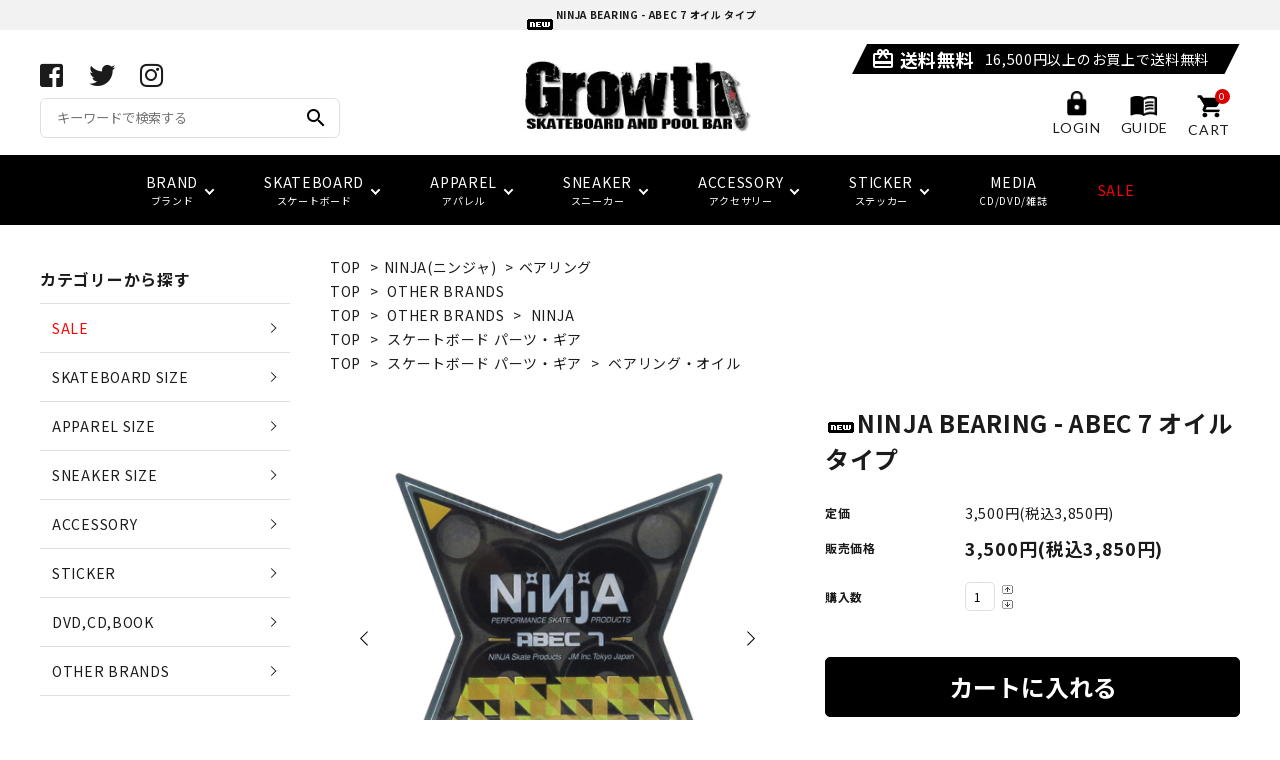

--- FILE ---
content_type: text/html; charset=EUC-JP
request_url: https://growthsb.com/?pid=55177441
body_size: 22403
content:
<!DOCTYPE html PUBLIC "-//W3C//DTD XHTML 1.0 Transitional//EN" "http://www.w3.org/TR/xhtml1/DTD/xhtml1-transitional.dtd">
<html xmlns:og="http://ogp.me/ns#" xmlns:fb="http://www.facebook.com/2008/fbml" xmlns:mixi="http://mixi-platform.com/ns#" xmlns="http://www.w3.org/1999/xhtml" xml:lang="ja" lang="ja" dir="ltr">
<head>
<meta http-equiv="content-type" content="text/html; charset=euc-jp" />
<meta http-equiv="X-UA-Compatible" content="IE=edge,chrome=1" />
<title>NINJA(ニンジャ)  |NINJA BEARING - ABEC 7 オイル タイプ</title>
<meta name="Keywords" content="NINJA BEARING - ABEC 7 オイル タイプ" />
<meta name="Description" content="スケボー・スケートボード専門店,スケボー,スケートボード通販 360円発送可。16,500円以上で料無料。ニンジャのベアリング。 ABEC7 チューブタイプ（OIL･8個入り）。  NINJAは41000回転に耐えるスピード(許容回転速度)と、ジェットエンジンやドライブラインまで使用されているトヨタグループの日本メーカー製。スケート用に設計開発されたスケート専用ベアリングです。" />
<meta name="Author" content="Growth skateboard elements (グロース)" />
<meta name="Copyright" content="Growth skateboard elements (グロース)" />
<meta http-equiv="content-style-type" content="text/css" />
<meta http-equiv="content-script-type" content="text/javascript" />
<link rel="stylesheet" href="https://img08.shop-pro.jp/PA01038/428/css/14/index.css?cmsp_timestamp=20260119165422" type="text/css" />
<link rel="stylesheet" href="https://img08.shop-pro.jp/PA01038/428/css/14/product.css?cmsp_timestamp=20260119165422" type="text/css" />

<link rel="alternate" type="application/rss+xml" title="rss" href="https://growthsb.com/?mode=rss" />
<link rel="alternate" media="handheld" type="text/html" href="https://growthsb.com/?prid=55177441" />
<link rel="shortcut icon" href="https://img08.shop-pro.jp/PA01038/428/favicon.ico?cmsp_timestamp=20250602202428" />
<script type="text/javascript" src="//ajax.googleapis.com/ajax/libs/jquery/1.7.2/jquery.min.js" ></script>
<meta property="og:title" content="NINJA(ニンジャ)  |NINJA BEARING - ABEC 7 オイル タイプ" />
<meta property="og:description" content="スケボー・スケートボード専門店,スケボー,スケートボード通販 360円発送可。16,500円以上で料無料。ニンジャのベアリング。 ABEC7 チューブタイプ（OIL･8個入り）。  NINJAは41000回転に耐えるスピード(許容回転速度)と、ジェットエンジンやドライブラインまで使用されているトヨタグループの日本メーカー製。スケート用に設計開発されたスケート専用ベアリングです。" />
<meta property="og:url" content="https://growthsb.com?pid=55177441" />
<meta property="og:site_name" content="スケートボードのアパレルブランド通販サイト｜Growth SKATEBOARD & POOL BAR" />
<meta property="og:image" content="https://img08.shop-pro.jp/PA01038/428/product/55177441.png?cmsp_timestamp=20211003193230"/>
<meta property="og:type" content="product" />
<meta property="product:price:amount" content="3850" />
<meta property="product:price:currency" content="JPY" />
<meta property="product:product_link" content="https://growthsb.com?pid=55177441" />
<script>
  (function(i,s,o,g,r,a,m){i['GoogleAnalyticsObject']=r;i[r]=i[r]||function(){
  (i[r].q=i[r].q||[]).push(arguments)},i[r].l=1*new Date();a=s.createElement(o),
  m=s.getElementsByTagName(o)[0];a.async=1;a.src=g;m.parentNode.insertBefore(a,m)
  })(window,document,'script','https://www.google-analytics.com/analytics.js','ga');

  ga('create', 'UA-103103956-1', 'auto');
  ga('send', 'pageview');

</script>

<!-- AdSIST Tool --><!-- Facebook Pixel Code -->
<script nonce="snRrMbxk">
!function(f,b,e,v,n,t,s){if(f.fbq)return;n=f.fbq=function(){n.callMethod?
n.callMethod.apply(n,arguments):n.queue.push(arguments)};if(!f._fbq)f._fbq=n;
n.push=n;n.loaded=!0;n.version='2.0';n.queue=[];t=b.createElement(e);t.async=!0;
t.src=v;s=b.getElementsByTagName(e)[0];s.parentNode.insertBefore(t,s)}(window,
document,'script','https://connect.facebook.net/en_US/fbevents.js');

fbq('init', '412573096416893');
fbq('track', "PageView");</script>
<noscript><img height="1" width="1" style="display:none"
src="https://www.facebook.com/tr?id=412573096416893&ev=PageView&noscript=1"
/></noscript>
<!-- End Facebook Pixel Code --><!-- Start Facebook Pixel EventCode AdSIST DYNAMIC --><script type="text/javascript">
  var productID = getParam('pid')
  function getParam(name, url) {
    if (!url) url = window.location.href;
    name = name.replace(/[\[\]]/g, "\$&");
    var regex = new RegExp("[?&]" + name + "(=([^&#]*)|&|#|$)"),
        results = regex.exec(url);
    if (!results) return null;
    if (!results[2]) return '';
    return decodeURIComponent(results[2].replace(/\+/g, " "));
  }
  fbq('track', 'ViewContent', {
    content_ids: productID,
    content_type: 'product',
  });
</script>
<!-- End Facebook Pixel EventCode AdSIST DYNAMIC -->

<!-- AdSIST YDN sitegeneraltag -->
<script async src="https://s.yimg.jp/images/listing/tool/cv/ytag.js"></script>
<script>
window.yjDataLayer = window.yjDataLayer || [];
function ytag() { yjDataLayer.push(arguments); }
ytag({"type":"ycl_cookie", "config":{"ycl_use_non_cookie_storage":true}});  
</script>
<!--End AdSIST YDN sitegeneraltag -->
<!-- AdSIST YDN Retargeting -->
<script type="text/javascript" language="javascript">
/* <![CDATA[ */
var yahoo_retargeting_id = 'VAN07Y6NRV';
var yahoo_retargeting_label = '';
var yahoo_retargeting_page_type = 'detail';
var yahoo_retargeting_items = [{item_id: '{ItemId}', category_id: '', price: '', quantity: ''}];
/* ]]> */
</script>
<script type="text/javascript" language="javascript" src="https://b92.yahoo.co.jp/js/s_retargeting.js"></script>
<!--End AdSIST YDN Retargeting -->
<meta name="facebook-domain-verification" content="j5omu0vd32di96safhop7asj6a5jwx" />
<script type="application/ld+json">
{
"@context": "http://schema.org",
"@type": "SiteNavigationElement",
"hasPart": [
{"@type": "WebPage","name": "APRIL SKATEBOARDS(エイプリル・スケートボード）",
"url": "https://growthsb.com/?mode=cate&cbid=2518608&csid=0"},
{"@type": "WebPage","name": "FTC(エフティーシー)",
"url": "https://growthsb.com/?mode=cate&cbid=263436&csid=0"},
{"@type": "WebPage","name": "LAST RESORT AB (ラストリゾートエービー)",
"url": "https://growthsb.com/?mode=cate&cbid=2657075&csid=0"},
{"@type": "WebPage","name": "PASS～PORT SKATEBOARDS (パスポート・スケートボード)",
"url": "https://growthsb.com/?mode=cate&cbid=2025227&csid=0"},
{"@type": "WebPage","name": "ALLTIMERS(オールタイマーズ）",
"url": "https://growthsb.com/?mode=cate&cbid=2096493&csid=0"},
{"@type": "WebPage","name": "FUCKING AWESOME(ファッキンオーサム)",
"url": "https://growthsb.com/?mode=cate&cbid=1983221&csid=0"},
{"@type": "WebPage","name": "LOOPHOLE WHEELS(ループホールウィール)",
"url": "https://growthsb.com/?mode=cate&cbid=2465497&csid=0"},
{"@type": "WebPage","name": "POLAR SKATE CO(ポーラースケートカンパニー)",
"url": "https://growthsb.com/?mode=cate&cbid=1506581&csid=0"},
{"@type": "WebPage","name": "LIMOSINE SKATEBOSRDS (リムジン スケートボード)",
"url": "https://growthsb.com/?mode=cate&cbid=2808235&csid=0"},
{"@type": "WebPage","name": "GX1000(ジーエックスセン)",
"url": "https://growthsb.com/?mode=cate&cbid=2080725&csid=0"},
{"@type": "WebPage","name": "NIKE SB (ナイキSB)",
"url": "https://growthsb.com/?mode=cate&cbid=2779935&csid=0"},
{"@type": "WebPage","name": "QUARTER SNACKS(クウォータースナックス)",
"url": "https://growthsb.com/?mode=cate&cbid=1825754&csid=0"},
{"@type": "WebPage","name": "EVISEN SKATEBOARDS(エビセン・スケートボード)",
"url": "https://growthsb.com/?mode=cate&cbid=1261413&csid=0"},
{"@type": "WebPage","name": "HOCKEY SKATEBOARDS(ホッケー・スケートボード)",
"url": "https://growthsb.com/?mode=cate&cbid=1983228&csid=0"},
{"@type": "WebPage","name": "MAGENTA SKATEBOARDS(マゼンタスケートボード)",
"url": "https://growthsb.com/?mode=cate&cbid=912469&csid=0"},
{"@type": "WebPage","name": "SNACK SKATEBOARDS(スナックスケートボード)",
"url": "https://growthsb.com/?mode=cate&cbid=2393245&csid=0"},
{"@type": "WebPage","name": "FESN(エフイーエスエヌ)",
"url": "https://growthsb.com/?mode=cate&cbid=366126&csid=0"},
{"@type": "WebPage","name": "HUF(ハフ)",
"url": "https://growthsb.com/?mode=cate&cbid=752583&csid=0"},
{"@type": "WebPage","name": "PALACE SKATEBOARDS(パレス スケートボード)",
"url": "https://growthsb.com/?mode=cate&cbid=1342320&csid=0"},
{"@type": "WebPage","name": "TIGHTBOOTH (TBPR) (タイトブース)",
"url": "https://growthsb.com/?mode=cate&cbid=678077&csid=0"}
]}</script>
<script>
  var Colorme = {"page":"product","shop":{"account_id":"PA01038428","title":"\u30b9\u30b1\u30fc\u30c8\u30dc\u30fc\u30c9\u306e\u30a2\u30d1\u30ec\u30eb\u30d6\u30e9\u30f3\u30c9\u901a\u8ca9\u30b5\u30a4\u30c8\uff5cGrowth SKATEBOARD & POOL BAR"},"basket":{"total_price":0,"items":[]},"customer":{"id":null},"inventory_control":"product","product":{"shop_uid":"PA01038428","id":55177441,"name":"NINJA BEARING - ABEC 7 \u30aa\u30a4\u30eb \u30bf\u30a4\u30d7","model_number":"","stock_num":1,"sales_price":3500,"sales_price_including_tax":3850,"variants":[],"category":{"id_big":263591,"id_small":1},"groups":[{"id":2457815},{"id":2529178},{"id":13564},{"id":506539}],"members_price":3500,"members_price_including_tax":3850}};

  (function() {
    function insertScriptTags() {
      var scriptTagDetails = [{"src":"https:\/\/free-shipping-notifier-assets.colorme.app\/shop.js","integrity":null}];
      var entry = document.getElementsByTagName('script')[0];

      scriptTagDetails.forEach(function(tagDetail) {
        var script = document.createElement('script');

        script.type = 'text/javascript';
        script.src = tagDetail.src;
        script.async = true;

        if( tagDetail.integrity ) {
          script.integrity = tagDetail.integrity;
          script.setAttribute('crossorigin', 'anonymous');
        }

        entry.parentNode.insertBefore(script, entry);
      })
    }

    window.addEventListener('load', insertScriptTags, false);
  })();
</script>
<script async src="https://zen.one/analytics.js"></script>
</head>
<body>
<meta name="colorme-acc-payload" content="?st=1&pt=10029&ut=55177441&at=PA01038428&v=20260122085012&re=&cn=080bc1d880390fbe597462f522b22259" width="1" height="1" alt="" /><script>!function(){"use strict";Array.prototype.slice.call(document.getElementsByTagName("script")).filter((function(t){return t.src&&t.src.match(new RegExp("dist/acc-track.js$"))})).forEach((function(t){return document.body.removeChild(t)})),function t(c){var r=arguments.length>1&&void 0!==arguments[1]?arguments[1]:0;if(!(r>=c.length)){var e=document.createElement("script");e.onerror=function(){return t(c,r+1)},e.src="https://"+c[r]+"/dist/acc-track.js?rev=3",document.body.appendChild(e)}}(["acclog001.shop-pro.jp","acclog002.shop-pro.jp"])}();</script><link rel="stylesheet" type="text/css" href="https://cdnjs.cloudflare.com/ajax/libs/slick-carousel/1.8.1/slick-theme.min.css"/>
<link rel="stylesheet" type="text/css" href="https://cdnjs.cloudflare.com/ajax/libs/slick-carousel/1.8.1/slick.min.css"/>



<link rel="stylesheet" type="text/css" href="https://file003.shop-pro.jp/PA01038/428/colorme/mainPC.css"/>


<link href="https://fonts.googleapis.com/icon?family=Material+Icons" rel="stylesheet">
<link rel="stylesheet" href="https://use.fontawesome.com/releases/v5.5.0/css/all.css">
<script src="https://cdnjs.cloudflare.com/ajax/libs/slick-carousel/1.8.1/slick.min.js"></script>



  <header id="hdr" class="hdr--typeA">
    <div class="hdrTop">
      <div class="hdrInner">
        <h1 class="hdrInfo"><img class='new_mark_img1' src='https://img.shop-pro.jp/img/new/icons8.gif' style='border:none;display:inline;margin:0px;padding:0px;width:auto;' />NINJA BEARING - ABEC 7 オイル タイプ</h1>

        <!--<nav class="exNav exNav--typeA">
  <ul>
    <li><a href="#">ログイン</a></li>
    <li><a href="#">マイアカウント</a></li>
    <li><a href="#">会員登録</a></li>
    <li><a href="#">ご利用ガイド</a></li>
    <li><a href="#">お問い合わせ</a></li>
  </ul>
</nav>
-->
      </div>
    </div>

    <div class="hdrMiddle hdrMiddle--logoCenter">
      <div class="hdrInner">
        <div class="hdrMiddle__left">
          <div class="pcOnly">
            <ul class="hdrSns">
              <li><a href="https://www.facebook.com/growthsb" target="_blank" rel="nofollow"><i class="fab fa-facebook-square"></i></a></li>
              <li><a href="https://twitter.com/growth_sb" target="_blank" rel="nofollow"><i class="fab fa-twitter"></i></a></li>
              <li><a href="https://www.instagram.com/growth_sb/" target="_blank" rel="nofollow"><i class="fab fa-instagram"></i></a></li>
            </ul>
              
              <form action="/" class="searchForm searchFormA" role="search" method="get">
                <div class="searchForm__inner">
                  <input type="hidden" name="mode" value="srh">
                  <input type="text" value="" name="keyword" placeholder="キーワードで検索する">
                  <button type="submit" class="searchForm__submit"><i class="gNav__listIcon material-icons">search</i></button>
                </div>
              </form>
              
           </div>

        <div class="spOnly">
          <nav class="iconNav">
            <ul>
              <li>
                <div id="menu-icon" class="menuToggle">
                  <span>&nbsp;</span>
                  <span>&nbsp;</span>
                  <span>&nbsp;</span>
                  <small>
                    <svg xmlns="http://www.w3.org/2000/svg" width="24" height="7" viewBox="0 0 24 7" fill="none">
                    <path d="M3.02341 4.05062C3.07061 4.15276 3.11364 4.25969 3.15251 4.37141C3.19415 4.47994 3.23441 4.59006 3.27328 4.70178C3.31215 4.58367 3.3524 4.47036 3.39405 4.36183C3.43569 4.25011 3.48011 4.14318 3.52731 4.04104L5.30554 0.205882C5.32775 0.158003 5.35135 0.119699 5.37634 0.0909715C5.40132 0.0622436 5.4277 0.0414957 5.45546 0.028728C5.486 0.0159599 5.51932 0.00797993 5.55541 0.00478819C5.5915 0.00159606 5.63454 0 5.68451 0H6.5299V6.92339H5.54292V2.45144C5.54292 2.36845 5.54431 2.27747 5.54708 2.17852C5.55263 2.07957 5.55958 1.97902 5.5679 1.87688L3.74803 5.80301C3.66196 5.99134 3.53009 6.0855 3.3524 6.0855H3.19415C3.01647 6.0855 2.88459 5.99134 2.79853 5.80301L0.957829 1.86252C0.966158 1.96785 0.973099 2.07159 0.978652 2.17373C0.984204 2.27269 0.986981 2.36525 0.986981 2.45144V6.92339H0V0H0.845389C0.895362 0 0.938395 0.00159606 0.974487 0.00478819C1.01058 0.00797993 1.04251 0.0159599 1.07027 0.028728C1.10081 0.0414957 1.12718 0.0622436 1.1494 0.0909715C1.17438 0.119699 1.19798 0.158003 1.22019 0.205882L3.02341 4.05062Z" fill="black"/>
                    <path d="M11.6715 0V1.02462H8.99787V2.9446H11.1051V3.9357H8.99787V5.89398H11.6715V6.92339H7.87346V0H11.6715Z" fill="black"/>
                    <path d="M13.2514 0C13.2986 0 13.3389 0.00319193 13.3722 0.0095758C13.4083 0.0127679 13.4388 0.0223439 13.4638 0.0383038C13.4916 0.0510719 13.518 0.0718197 13.5429 0.100547C13.5679 0.126083 13.5957 0.161195 13.6262 0.205882L16.7829 4.84063C16.7746 4.72891 16.7676 4.61879 16.7621 4.51026C16.7565 4.40173 16.7537 4.30119 16.7537 4.20862V0H17.7407V6.92339H17.166C17.0772 6.92339 17.0022 6.90743 16.9412 6.87551C16.8828 6.8404 16.8259 6.78295 16.7704 6.70315L13.6262 2.09234C13.6346 2.19448 13.6401 2.29663 13.6429 2.39877C13.6484 2.49772 13.6512 2.58869 13.6512 2.67168V6.92339H12.6642V0H13.2514Z" fill="black"/>
                    <path d="M21.5055 5.8844C21.722 5.8844 21.915 5.84291 22.0843 5.75992C22.2565 5.67693 22.4008 5.56042 22.5174 5.4104C22.6341 5.26037 22.7229 5.07843 22.784 4.86457C22.8478 4.65071 22.8798 4.41131 22.8798 4.14637V0H24V4.14637C24 4.55814 23.9417 4.93958 23.8251 5.2907C23.7113 5.63862 23.5461 5.94026 23.3295 6.19562C23.1157 6.44779 22.8548 6.64569 22.5466 6.78933C22.2384 6.92978 21.8914 7 21.5055 7C21.1168 7 20.7684 6.92978 20.4602 6.78933C20.152 6.64569 19.8897 6.44779 19.6731 6.19562C19.4593 5.94026 19.2941 5.63862 19.1775 5.2907C19.0637 4.93958 19.0068 4.55814 19.0068 4.14637V0H20.127V4.14159C20.127 4.40652 20.1576 4.64592 20.2187 4.85978C20.2825 5.07364 20.3727 5.25718 20.4893 5.4104C20.6087 5.56042 20.7531 5.67693 20.9225 5.75992C21.0946 5.84291 21.2889 5.8844 21.5055 5.8844Z" fill="black"/>
                    </svg>
                  </small>
                </div>
              </li>
              <li class="hdrSearch--toggle">
                <span><i class="material-icons">search</i></span>
                <div class="hdrSearch__wrap">
                
                <form action="/" class="searchForm searchFormA" role="search" method="get">
                  <div class="searchForm__inner">
                    <input type="hidden" name="mode" value="srh">
                    <input type="text" value="" name="keyword" placeholder="キーワードで検索する">
                    <button type="submit" class="searchForm__submit"><i class="gNav__listIcon material-icons">search</i></button>
                  </div>
                </form>
                
                </div>
              </li>
            </ul>
          </nav>
        </div>
      </div>
        <div id="hdrLogo" class="hdrMiddle__center"><a href="/"><img loading="lazy" class="gNav__listIcon" src="https://img08.shop-pro.jp/PA01038/428/etc_base64/z8jMtaS3R3Jvd3RoLVNLQVRFQk9BUkQtQU5E.jpg" alt="" width="230" height="74"></a></div>
        <div class="hdrMiddle__right">
          <p class="hdrInfo">
              <strong><i class="material-icons">card_giftcard</i>送料無料</strong>16,500円以上のお買上で送料無料
          </p>
            
            <nav class="iconNav">
              <ul>
                                <li><a href="https://growthsb.com/?mode=login&shop_back_url=https%3A%2F%2Fgrowthsb.com%2F"><img loading="lazy" class="loginIcon" src="https://img08.shop-pro.jp/PA01038/428/etc/login_icon.png" alt=""><span>LOGIN</span></a></li>
                                <li><a href="https://growthsb.com/?mode=sk#payment"><img loading="lazy" class="guideIcon" src="https://img08.shop-pro.jp/PA01038/428/etc/guide_icon.png" alt=""><span>GUIDE</span></a></li>
                
                <li><a href="https://growthsb.com/cart/proxy/basket?shop_id=PA01038428&shop_domain=growthsb.com" class="iconNav__cart"><span class="cartAmount">0</span><img loading="lazy" class="cartIcon" src="https://img08.shop-pro.jp/PA01038/428/etc/cart_icon.png" alt=""><span>CART</span></a></li>
              </ul>
            </nav>
            
        </div>
      </div>
    </div>

    
    
    <div class="hdrBottom hdrBottom--onlyNav">
      <div class="hdrInner">
        <nav class="gNav gNav--typeA">
          <ul>
            <li class="hasChildren">
              <a href="#"><span>BRAND<br><small>ブランド</small></span></a>
              <div class="megaMenu">
                <ul class="megaMenu__inner row">
								  <li class="col-3"><a href="/?mode=cate&cbid=1479575&csid=0" class="megaMenu__button"><span>Growth<br>(グロース)</span></a></li>
                  <li class="col-3"><a href="/?mode=cate&cbid=1521279&csid=0" class="megaMenu__button"><span>EAZY MISS<br>(イージー・ミス)</span></a></li>
                  <li class="col-3"><a href="/?mode=cate&cbid=263436&csid=0" class="megaMenu__button"><span>FTC<br>(エフティーシー)</span></a></li>
                  <li class="col-3"><a href="/?mode=cate&cbid=2657075&csid=0" class="megaMenu__button"><span>LAST RESORT AB<br>(ラストリゾート・エービー)</span></a></li>
									<li class="col-3"><a href="/?mode=cate&cbid=2963032&csid=0" class="megaMenu__button"><span>EDGLRD<br>(エッジ・ロード)</span></a></li>
									<li class="col-3"><a href="/?mode=cate&cbid=2927576&csid=0" class="megaMenu__button"><span>HARD BODY<br>(ハードボディ)</span></a></li>
                  <li class="col-3"><a href="/?mode=cate&cbid=1983221&csid=0" class="megaMenu__button"><span>FUCKING AWESOME<br>(ファッキンオーサム)</span></a></li>
									<li class="col-3"><a href="/?mode=cate&cbid=2465497&csid=0" class="megaMenu__button"><span>LOOP HOLE WHEELS<br>(ループホール・ウィール)</span></a></li>
									<li class="col-3"><a href="/?mode=cate&cbid=2881720&csid=0" class="megaMenu__button"><span>VAGA BAG<br>(バガバッグ)</span></a></li>
									<li class="col-3"><a href="/?mode=cate&cbid=1506581&csid=0" class="megaMenu__button"><span>POLAR SKATE CO<br>(ポーラースケートカンパニー)</span></a></li>
									<li class="col-3"><a href="/?mode=cate&cbid=2080725&csid=0" class="megaMenu__button"><span>GX1000<br>(ジーエックス1000)</span></a></li>
									<li class="col-3"><a href="/?mode=cate&cbid=2808235&csid=0" class="megaMenu__button"><span>LIMOSINE SKATEBOSRDS<br>(リムジン スケートボード)</span></a></li>
									<li class="col-3"><a href="/?mode=cate&cbid=1825754&csid=0" class="megaMenu__button"><span>QUARTER SNACKS<br>(クウォータースナックス)</span></a></li>
									<li class="col-3"><a href="/?mode=cate&cbid=1261413&csid=0" class="megaMenu__button"><span>EVISEN SKATEBOARDS<br>(エビセン・スケートボード)</span></a></li>
                  <li class="col-3"><a href="/?mode=cate&cbid=1983228&csid=0" class="megaMenu__button"><span>HOCKEY SKATEBOARDS<br>(ホッケー・スケートボード)</span></a></li>
									<li class="col-3"><a href="/?mode=cate&cbid=912469&csid=0" class="megaMenu__button"><span>MAGENTA SKATEBOARDS<br>(マゼンタ・スケートボード)</span></a></li>
									<li class="col-3"><a href="/?mode=cate&cbid=2393245&csid=0" class="megaMenu__button"><span>SNACK SKATEBOARDS<br>(スナック・スケートボード)</span></a></li>
                  <li class="col-3"><a href="/?mode=cate&cbid=2208549&csid=0" class="megaMenu__button"><span>SLD SKATEBOARDS<br>(SKATEBOARDS)</span></a></li>
									<li class="col-3"><a href="/?mode=cate&cbid=1342320&csid=0" class="megaMenu__button"><span>PALACE<br>(パレス)</span></a></li>
                  <li class="col-3"><a href="/?mode=cate&cbid=678077&csid=0" class="megaMenu__button"><span>TIGHTBOOTH<br>(タイトブース)</span></a></li>
									<li class="col-3"><a href="/?mode=cate&cbid=1234913&csid=0" class="megaMenu__button"><span>adidas skateboarding<br>(アディダス・スケートボーディング)</span></a></li>
									<li class="col-3"><a href="/?mode=cate&cbid=2779935&csid=0" class="megaMenu__button"><span>NIKE SB<br>(ナイキ エスビー)</span></a></li>
									<li class="col-3"><a href="/?mode=cate&cbid=2779926&csid=0" class="megaMenu__button"><span>NEW BALANCE NUMERIC<br>(ニューバランス ヌメリック)</span></a></li>
									<li class="col-3"><a href="/?mode=cate&cbid=263423&csid=0" class="megaMenu__button"><span>VANS<br>(ヴァンズ)</span></a></li>
                </ul>
              </div>
            </li>
            <li class="hasChildren">
              <a href="#"><span>SKATEBOARD<br><small>スケートボード</small></span></a>
              <div class="megaMenu">
                <ul class="megaMenu__inner row">
                  <li class="col-3"><a href="/?mode=grp&gid=506545" class="megaMenu__button">
                  <span>コンプリート(完成品)</span>
                  </a></li>
                  <li class="col-3"><a href="/?mode=grp&gid=506543" class="megaMenu__button">
                  <span>スケートボードデッキ</span>
                  </a></li>
                  <li class="col-3"><a href="/?mode=grp&gid=510938" class="megaMenu__button">
                  <span>トラック</span>
                  </a></li>
                  <li class="col-3"><a href="/?mode=grp&gid=506538" class="megaMenu__button">
                  <span>ウィール</span>
                  </a></li>
                  <li class="col-3"><a href="/?mode=grp&gid=506539" class="megaMenu__button">
                  <span>ベアリング</span>
                  </a></li>
                  <li class="col-3"><a href="/?mode=grp&gid=13564" class="megaMenu__button">
                  <span>パーツ・その他</span>
                  </a></li>
                  <li class="col-3"><a href="/?mode=grp&gid=1561711" class="megaMenu__button">
                  <span>デッキテープ</span>
                  </a></li>
                  <li class="col-3"><a href="/?mode=grp&gid=506546" class="megaMenu__button">
                  <span>子供用スケートボード・ギア</span>
                  </a></li>
                  <li class="col-3"><a href="/?mode=grp&gid=506540&page=1" class="megaMenu__button">
                  <span>セーフティーギア</span>
                  </a></li>
                  <li class="col-3"><a href="/?mode=grp&gid=1529633" class="megaMenu__button">
                  <span>デッキ サイズ別一覧</span>
                  </a></li>
                </ul>
              </div>
            </li>
            <li class="hasChildren">
              <a href="#"><span>APPAREL<br><small>アパレル</small></span></a>
              <div class="megaMenu">
                <ul class="megaMenu__inner row">
									<li class="col-3"><a href="/?mode=grp&gid=1545551" class="megaMenu__button">
                  <span>アパレル サイズ別一覧</span>
                  </a></li>
                  <li class="col-3"><a href="/?mode=grp&gid=9124" class="megaMenu__button">
                  <span>Tシャツ</span>
                  </a></li>
                  <li class="col-3"><a href="/?mode=grp&gid=51911" class="megaMenu__button">
                  <span>トップス</span>
                  </a></li>
                  <li class="col-3"><a href="/?mode=grp&gid=8602" class="megaMenu__button">
                  <span>ジャケット</span>
                  </a></li>
                  <li class="col-3"><a href="/?mode=grp&gid=9836" class="megaMenu__button">
                  <span>スウェット</span>
                  </a></li>
                  <li class="col-3"><a href="/?mode=grp&gid=9624" class="megaMenu__button">
                  <span>パンツ</span>
                  </a></li>
                  <li class="col-3"><a href="/?mode=grp&gid=9138" class="megaMenu__button">
                  <span>キャップ</span>
                  </a></li>
                  <li class="col-3"><a href="/?mode=grp&gid=517624" class="megaMenu__button">
                  <span>ソックス</span>
                  </a></li>
                </ul>
              </div>
            </li>
            <li class="hasChildren">
              <a href="#"><span>SNEAKER<br><small>スニーカー</small></span></a>
              <div class="megaMenu">
                <ul class="megaMenu__inner row">
                  <li class="col-3"><a href="/?mode=grp&gid=3046134" class="megaMenu__button">
                  <span>サイズ検索</span>
									</a></li>
                  <li class="col-3"><a href="/?mode=cate&cbid=1234913&csid=0" class="megaMenu__button">
                  <span>adidas skatebording</span>
                  </a></li>
                  <li class="col-3"><a href="/?mode=cate&cbid=2450965&csid=0" class="megaMenu__button">
                  <span>CONVERSE SKATE</span>
                  </a></li>
                  <li class="col-3"><a href="/?mode=cate&cbid=2446377&csid=0" class="megaMenu__button">
                  <span>POSSESSED SHOES</span>
                  </a></li>
                  <li class="col-3"><a href="/?mode=cate&cbid=263423&csid=0" class="megaMenu__button">
                  <span>vans</span>
                  </a></li>
                  <li class="col-3"><a href="/?mode=cate&cbid=2779935&csid=0" class="megaMenu__button">
                  <span>NIKE SB</span>
                  </a></li>
                  <li class="col-3"><a href="/?mode=cate&cbid=2657075&csid=0" class="megaMenu__button">
                  <span>LAST RESORT AB</span>
                  </a></li>
                  <li class="col-3"><a href="/?mode=cate&cbid=2779926&csid=0" class="megaMenu__button">
                  <span>NEW BALANCE NUMERIC</span>
									</a></li>
                  <li class="col-3"><a href="/?mode=cate&cbid=1754397&csid=0" class="megaMenu__button">
                  <span>インソール</span>
									</a></li>
									<li class="col-3"><a href="/?mode=grp&gid=506363" class="megaMenu__button">
                  <span>セール シューズ</span>
                  </a></li>
                </ul>
              </div>
            </li>
            <li class="hasChildren">
              <a href="#"><span>ACCESSORY<br><small>アクセサリー</small></span></a>
              <div class="megaMenu">
                <ul class="megaMenu__inner row">
                  <li class="col-3"><a href="/?mode=grp&gid=512215" class="megaMenu__button">
                  <span>キーホルダー</span>
                  </a></li>
                  <li class="col-3"><a href="/?mode=grp&gid=517764" class="megaMenu__button">
                  <span>ウォレット/ポーチ</span>
                  </a></li>
                  <li class="col-3"><a href="/?mode=grp&gid=517626" class="megaMenu__button">
                  <span>バンダナ/タオル</span>
                  </a></li>
                  <li class="col-3"><a href="/?mode=grp&gid=517762" class="megaMenu__button">
                  <span>サングラス</span>
                  </a></li>
                  <li class="col-3"><a href="/?mode=grp&gid=506557" class="megaMenu__button">
                  <span>ベルト</span>
                  </a></li>
                  <li class="col-3"><a href="/?mode=grp&gid=517624" class="megaMenu__button">
                  <span>ソックス</span>
                  </a></li>
                  <li class="col-3"><a href="/?mode=grp&gid=517623" class="megaMenu__button">
                  <span>グローブ/マフラー</span>
                  </a></li>
                  <li class="col-3"><a href="/?mode=grp&gid=517771" class="megaMenu__button">
                  <span>クージー</span>
                  </a></li>
                  <li class="col-3"><a href="/?mode=grp&gid=506558" class="megaMenu__button">
                  <span>バッグ</span>
                  </a></li>
                  <li class="col-3"><a href="/?mode=grp&gid=1720854" class="megaMenu__button">
                  <span>ピンバッジ</span>
                  </a></li>
                  <li class="col-3"><a href="/?mode=grp&gid=2773945" class="megaMenu__button">
                  <span>ギフト</span>
                  </a></li>
									<li class="col-3"><a href="/?mode=grp&gid=511026" class="megaMenu__button">
                  <span>その他</span>
                  </a></li>
                </ul>
              </div>
            </li>
            <li class="hasChildren">
              <a href="#"><span>STICKER<br><small>ステッカー</small></span></a>
              <div class="megaMenu">
                <ul class="megaMenu__inner row">
                  <li class="col-3"><a href="/?mode=grp&gid=1206678" class="megaMenu__button">
                  <span>FUCKING AWESOME</span>
                  </a></li>
                  <li class="col-3"><a href="/?mode=grp&gid=1206679" class="megaMenu__button">
                  <span>HOCKEY</span>
                  </a></li>
                  <li class="col-3"><a href="/?mode=grp&gid=512390" class="megaMenu__button">
                  <span>FTC</span>
                  </a></li>
                  <li class="col-3"><a href="/?mode=grp&gid=1411990" class="megaMenu__button">
                  <span>HUF</span>
                  </a></li>
                  <li class="col-3"><a href="/?mode=grp&gid=1411992" class="megaMenu__button">
                  <span>LOWCARD</span>
                  </a></li>
                  <li class="col-3"><a href="/?mode=grp&gid=512418" class="megaMenu__button">
                  <span>SPITFIRE</span>
                  </a></li>
                  <li class="col-3"><a href="/?mode=grp&gid=511600" class="megaMenu__button">
                  <span>その他</span>
                  </a></li>
                </ul>
              </div>
            </li>
            <!-- <li>
              <a href="#"><span style="color:#ff0000">SALE</span></a>
            </li> -->
            <li>
              <a href="/?mode=grp&gid=506383"><span>MEDIA<br><small>CD/DVD/雑誌</small></span></a>
            </li>
            <li>
              <a href="/?mode=grp&gid=15595"><span style="color:#ff0000">SALE</span></a>
            </li>
            
          </ul>
        </nav>
      </div>
    </div>
      

    <div class="hdrBottom hdrFixed">
      <div class="hdrInner">
        <nav class="gNav gNav--typeA">
          <ul>
            <li class="hasChildren">
              <a href="#"><span>BRAND<br><small>ブランド</small></span></a>
              <div class="megaMenu">
                <ul class="megaMenu__inner row">
								  <li class="col-3"><a href="/?mode=cate&cbid=1479575&csid=0" class="megaMenu__button"><span>Growth<br>(グロース)</span></a></li>
                  <li class="col-3"><a href="/?mode=cate&cbid=1521279&csid=0" class="megaMenu__button"><span>EAZY MISS<br>(イージー・ミス)</span></a></li>
                  <li class="col-3"><a href="/?mode=cate&cbid=263436&csid=0" class="megaMenu__button"><span>FTC<br>(エフティーシー)</span></a></li>
                  <li class="col-3"><a href="/?mode=cate&cbid=2657075&csid=0" class="megaMenu__button"><span>LAST RESORT AB<br>(ラストリゾート・エービー)</span></a></li>
									<li class="col-3"><a href="/?mode=cate&cbid=2963032&csid=0" class="megaMenu__button"><span>EDGLRD<br>(エッジ・ロード)</span></a></li>
									<li class="col-3"><a href="/?mode=cate&cbid=2927576&csid=0" class="megaMenu__button"><span>HARD BODY<br>(ハードボディ)</span></a></li>
                  <li class="col-3"><a href="/?mode=cate&cbid=1983221&csid=0" class="megaMenu__button"><span>FUCKING AWESOME<br>(ファッキンオーサム)</span></a></li>
									<li class="col-3"><a href="/?mode=cate&cbid=2465497&csid=0" class="megaMenu__button"><span>LOOP HOLE WHEELS<br>(ループホール・ウィール)</span></a></li>
									<li class="col-3"><a href="/?mode=cate&cbid=2881720&csid=0" class="megaMenu__button"><span>VAGA BAG<br>(バガバッグ)</span></a></li>
									<li class="col-3"><a href="/?mode=cate&cbid=1506581&csid=0" class="megaMenu__button"><span>POLAR SKATE CO<br>(ポーラースケートカンパニー)</span></a></li>
									<li class="col-3"><a href="/?mode=cate&cbid=2080725&csid=0" class="megaMenu__button"><span>GX1000<br>(ジーエックス1000)</span></a></li>
									<li class="col-3"><a href="/?mode=cate&cbid=2808235&csid=0" class="megaMenu__button"><span>LIMOSINE SKATEBOSRDS<br>(リムジン スケートボード)</span></a></li>
									<li class="col-3"><a href="/?mode=cate&cbid=1825754&csid=0" class="megaMenu__button"><span>QUARTER SNACKS<br>(クウォータースナックス)</span></a></li>
									<li class="col-3"><a href="/?mode=cate&cbid=1261413&csid=0" class="megaMenu__button"><span>EVISEN SKATEBOARDS<br>(エビセン・スケートボード)</span></a></li>
                  <li class="col-3"><a href="/?mode=cate&cbid=1983228&csid=0" class="megaMenu__button"><span>HOCKEY SKATEBOARDS<br>(ホッケー・スケートボード)</span></a></li>
									<li class="col-3"><a href="/?mode=cate&cbid=912469&csid=0" class="megaMenu__button"><span>MAGENTA SKATEBOARDS<br>(マゼンタ・スケートボード)</span></a></li>
									<li class="col-3"><a href="/?mode=cate&cbid=2393245&csid=0" class="megaMenu__button"><span>SNACK SKATEBOARDS<br>(スナック・スケートボード)</span></a></li>
                  <li class="col-3"><a href="/?mode=cate&cbid=2208549&csid=0" class="megaMenu__button"><span>SLD SKATEBOARDS<br>(SKATEBOARDS)</span></a></li>
									<li class="col-3"><a href="/?mode=cate&cbid=1342320&csid=0" class="megaMenu__button"><span>PALACE<br>(パレス)</span></a></li>
                  <li class="col-3"><a href="/?mode=cate&cbid=678077&csid=0" class="megaMenu__button"><span>TIGHTBOOTH<br>(タイトブース)</span></a></li>
									<li class="col-3"><a href="/?mode=cate&cbid=1234913&csid=0" class="megaMenu__button"><span>adidas skateboarding<br>(アディダス・スケートボーディング)</span></a></li>
									<li class="col-3"><a href="/?mode=cate&cbid=2779935&csid=0" class="megaMenu__button"><span>NIKE SB<br>(ナイキ エスビー)</span></a></li>
									<li class="col-3"><a href="/?mode=cate&cbid=2779926&csid=0" class="megaMenu__button"><span>NEW BALANCE NUMERIC<br>(ニューバランス ヌメリック)</span></a></li>
									<li class="col-3"><a href="/?mode=cate&cbid=263423&csid=0" class="megaMenu__button"><span>VANS<br>(ヴァンズ)</span></a></li>
                </ul>
              </div>
            </li>
            <li class="hasChildren">
              <a href="#"><span>SKATEBORD<br><small>スケートボード</small></span></a>
              <div class="megaMenu">
                <ul class="megaMenu__inner row">
                  <li class="col-3"><a href="/?mode=grp&gid=506545" class="megaMenu__button">
                  <span>コンプリート(完成品)</span>
                  </a></li>
                  <li class="col-3"><a href="/?mode=grp&gid=506543" class="megaMenu__button">
                  <span>デッキ</span>
                  </a></li>
                  <li class="col-3"><a href="/?mode=grp&gid=510938" class="megaMenu__button">
                  <span>トラック</span>
                  </a></li>
                  <li class="col-3"><a href="/?mode=grp&gid=506538" class="megaMenu__button">
                  <span>ウィール</span>
                  </a></li>
                  <li class="col-3"><a href="/?mode=grp&gid=506539" class="megaMenu__button">
                  <span>ベアリング</span>
                  </a></li>
                  <li class="col-3"><a href="/?mode=grp&gid=13564" class="megaMenu__button">
                  <span>パーツ・その他</span>
                  </a></li>
                  <li class="col-3"><a href="/?mode=grp&gid=1561711" class="megaMenu__button">
                  <span>デッキテープ</span>
                  </a></li>
                  <li class="col-3"><a href="/?mode=grp&gid=506546" class="megaMenu__button">
                  <span>子供用スケートボード・ギア</span>
                  </a></li>
                  <li class="col-3"><a href="/?mode=grp&gid=506540&page=1" class="megaMenu__button">
                  <span>セーフティーギア</span>
                  </a></li>
                  <li class="col-3"><a href="/?mode=grp&gid=1529633" class="megaMenu__button">
                  <span>デッキ サイズ別一覧</span>
                  </a></li>
                </ul>
              </div>
            </li>
            <li class="hasChildren">
              <a href="#"><span>APPAREL<br><small>アパレル</small></span></a>
              <div class="megaMenu">
                <ul class="megaMenu__inner row">
									<li class="col-3"><a href="/?mode=grp&gid=1545551" class="megaMenu__button">
                  <span>アパレル サイズ別一覧</span>
                  </a></li>
                  <li class="col-3"><a href="/?mode=grp&gid=9124" class="megaMenu__button">
                  <span>Tシャツ</span>
                  </a></li>
                  <li class="col-3"><a href="/?mode=grp&gid=51911" class="megaMenu__button">
                  <span>トップス</span>
                  </a></li>
                  <li class="col-3"><a href="/?mode=grp&gid=8602" class="megaMenu__button">
                  <span>ジャケット</span>
                  </a></li>
                  <li class="col-3"><a href="/?mode=grp&gid=9836" class="megaMenu__button">
                  <span>スウェット</span>
                  </a></li>
                  <li class="col-3"><a href="/?mode=grp&gid=9624" class="megaMenu__button">
                  <span>パンツ</span>
                  </a></li>
                  <li class="col-3"><a href="/?mode=grp&gid=9138" class="megaMenu__button">
                  <span>キャップ</span>
                  </a></li>
                  <li class="col-3"><a href="/?mode=grp&gid=517624" class="megaMenu__button">
                  <span>ソックス</span>
									</a></li>
                </ul>
              </div>
            </li>
            <li class="hasChildren">
              <a href="#"><span>SNEAKER<br><small>スニーカー</small></span></a>
              <div class="megaMenu">
                <ul class="megaMenu__inner row">
									 <li class="col-3"><a href="/?mode=grp&gid=3046134" class="megaMenu__button">
                  <span>サイズ検索</span>
                  </a></li>
                  <li class="col-3"><a href="/?mode=grp&gid=1810402" class="megaMenu__button">
                  <span>adidas skatebording</span>
                  </a></li>
                  <li class="col-3"><a href="?mode=cate&cbid=2450965&csid=0" class="megaMenu__button">
                  <span>CONVERSE SKATE</span>
                  </a></li>
                  <li class="col-3"><a href="/?mode=grp&gid=2330206" class="megaMenu__button">
                  <span>POSSESSED SHOES</span>
                  </a></li>
                  <li class="col-3"><a href="/?mode=grp&gid=1810403" class="megaMenu__button">
                  <span>vans</span>
                  </a></li>
									<li class="col-3"><a href="/?mode=cate&cbid=2779935&csid=0" class="megaMenu__button">
                  <span>NIKE SB</span>
                  </a></li>
                  <li class="col-3"><a href="/?mode=cate&cbid=2779926&csid=0" class="megaMenu__button">
                  <span>NEW BALANCE NUMERIC</span>
                  </a></li>
                  <li class="col-3"><a href="/?mode=grp&gid=2460329" class="megaMenu__button">
                  <span>LAST RESORT AB</span>
                  </a></li>
                  <li class="col-3"><a href="/?mode=grp&gid=1586813" class="megaMenu__button">
                  <span>インソール</span>
									</a></li>
									<li class="col-3"><a href="/?mode=grp&gid=506363" class="megaMenu__button">
                  <span>セール シューズ</span>
                  </a></li>
                </ul>
              </div>
            </li>
            <li class="hasChildren">
              <a href="#"><span>ACCESSORY<br><small>アクセサリー</small></span></a>
              <div class="megaMenu">
                <ul class="megaMenu__inner row">
                  <li class="col-3"><a href="/?mode=grp&gid=512215" class="megaMenu__button">
                  <span>キーホルダー</span>
                  </a></li>
                  <li class="col-3"><a href="/?mode=grp&gid=517764" class="megaMenu__button">
                  <span>ウォレット/ポーチ</span>
                  </a></li>
                  <li class="col-3"><a href="/?mode=grp&gid=517626" class="megaMenu__button">
                  <span>バンダナ/タオル</span>
                  </a></li>
                  <li class="col-3"><a href="/?mode=grp&gid=517762" class="megaMenu__button">
                  <span>サングラス</span>
                  </a></li>
                  <li class="col-3"><a href="/?mode=grp&gid=506557" class="megaMenu__button">
                  <span>ベルト</span>
                  </a></li>
                  <li class="col-3"><a href="/?mode=grp&gid=517624" class="megaMenu__button">
                  <span>ソックス</span>
                  </a></li>
                  <li class="col-3"><a href="/?mode=grp&gid=517623" class="megaMenu__button">
                  <span>グローブ/マフラー</span>
                  </a></li>
                  <li class="col-3"><a href="/?mode=grp&gid=517771" class="megaMenu__button">
                  <span>クージー</span>
                  </a></li>
                  <li class="col-3"><a href="/?mode=grp&gid=506558" class="megaMenu__button">
                  <span>バッグ</span>
                  </a></li>
                  <li class="col-3"><a href="/?mode=grp&gid=1720854" class="megaMenu__button">
                  <span>ピンバッジ</span>
                  </a></li>
									<li class="col-3"><a href="/?mode=grp&gid=2773945" class="megaMenu__button">
                  <span>ギフト</span>
                  </a></li>
                  <li class="col-3"><a href="/?mode=grp&gid=511026" class="megaMenu__button">
                  <span>その他</span>
                  </a></li>
                </ul>
              </div>
            </li>
            <li class="hasChildren">
              <a href="#"><span>STICKER<br><small>ステッカー</small></span></a>
              <div class="megaMenu">
                <ul class="megaMenu__inner row">
                  <li class="col-3"><a href="/?mode=grp&gid=1206678" class="megaMenu__button">
                  <span>FUCKING AWESOME</span>
                  </a></li>
                  <li class="col-3"><a href="/?mode=grp&gid=1206679" class="megaMenu__button">
                  <span>HOCKEY</span>
                  </a></li>
                  <li class="col-3"><a href="/?mode=grp&gid=512390" class="megaMenu__button">
                  <span>FTC</span>
                  </a></li>
                  <li class="col-3"><a href="/?mode=grp&gid=1411990" class="megaMenu__button">
                  <span>HUF</span>
                  </a></li>
                  <li class="col-3"><a href="/?mode=grp&gid=1411992" class="megaMenu__button">
                  <span>LOWCARD</span>
                  </a></li>
                  <li class="col-3"><a href="/?mode=grp&gid=512418" class="megaMenu__button">
                  <span>SPITFIRE</span>
                  </a></li>
                  <li class="col-3"><a href="/?mode=grp&gid=511600" class="megaMenu__button">
                  <span>その他</span>
                  </a></li>
                </ul>
              </div>
            </li>
            <!-- <li>
              <a href="#"><span style="color:#ff0000">SALE</span></a>
            </li> -->
            <li>
              <a href="/?mode=grp&gid=506383"><span>MEDIA<br><small>CD/DVD/雑誌</small></span></a>
            </li>
            <li>
              <a href="/?mode=grp&gid=15595"><span style="color:#ff0000">SALE</span></a>
            </li>
            
          </ul>
          </nav>


        
        <nav class="iconNav">
          <ul>
                        <li><a href="https://growthsb.com/?mode=login&shop_back_url=https%3A%2F%2Fgrowthsb.com%2F"><img loading="lazy" class="loginIcon" src="https://img08.shop-pro.jp/PA01038/428/etc/login_icon_w.png" alt=""></a></li>
                        <li><a href="https://growthsb.com/?mode=sk#payment"><img loading="lazy" class="guideIcon" src="https://img08.shop-pro.jp/PA01038/428/etc/guide_icon_w.png" alt=""></a></li>
            
            <li><a href="https://growthsb.com/cart/proxy/basket?shop_id=PA01038428&shop_domain=growthsb.com" class="iconNav__cart"><span class="cartAmount">0</span><img loading="lazy" class="cartIcon" src="https://img08.shop-pro.jp/PA01038/428/etc/cart_icon_w.png" alt=""></a></li>
          </ul>
        </nav>
        
      </div>
    </div>
  </header>



<div id="container" class="clearfix">

  <div id="main">
    <form name="product_form" method="post" action="https://growthsb.com/cart/proxy/basket/items/add" >

<div class="footstamp">
  
  
  <p>
    <a href="https://growthsb.com/">TOP</a>
    <span>&gt;</span><a href='?mode=cate&cbid=263591&csid=0'>NINJA(ニンジャ) </a>    <span>&gt;</span><a href='?mode=cate&cbid=263591&csid=1'>ベアリング</a>  </p>
  
      <p>
      <a href="https://growthsb.com/">TOP</a>
            <span>&gt;</span>
      <a href="https://growthsb.com/?mode=grp&gid=2457815">OTHER BRANDS</a>
          </p>
      <p>
      <a href="https://growthsb.com/">TOP</a>
            <span>&gt;</span>
      <a href="https://growthsb.com/?mode=grp&gid=2457815">OTHER BRANDS</a>
            <span>&gt;</span>
      <a href="https://growthsb.com/?mode=grp&gid=2529178">NINJA</a>
          </p>
      <p>
      <a href="https://growthsb.com/">TOP</a>
            <span>&gt;</span>
      <a href="https://growthsb.com/?mode=grp&gid=13564">スケートボード パーツ・ギア</a>
          </p>
      <p>
      <a href="https://growthsb.com/">TOP</a>
            <span>&gt;</span>
      <a href="https://growthsb.com/?mode=grp&gid=13564">スケートボード パーツ・ギア</a>
            <span>&gt;</span>
      <a href="https://growthsb.com/?mode=grp&gid=506539">ベアリング・オイル</a>
          </p>
    
</div>
<article id="productDetail">

  <div class="product_images">

    
    <div id="detail__productImage">
      <ul class="detailSlider">
                <li><img src="https://img08.shop-pro.jp/PA01038/428/product/55177441.png?cmsp_timestamp=20211003193230" class="js-mainImage" style="display: block;" /></li>
                                        <li><img class="zoom-tiny-image js-subImage" src="https://img08.shop-pro.jp/PA01038/428/product/55177441_o1.png?cmsp_timestamp=20211003193230" /></li>
                                                                                                                                                                                                                                                                                                                                                                                                                                                                                                                                                                                                                                                                                                                                                                                                                              </ul>
    </div>
    
    <script>
      $(function() {
        $('.detailSlider').slick({
          dots:true,
          prevArrow: '<a class="slick-prev" href="#"><i class="fas fa-chevron-left"></i></i></a>',
          nextArrow: '<a class="slick-next" href="#"><i class="fas fa-chevron-right"></i></i></a>',
          customPaging: function(slick,index) {
            // スライダーのインデックス番号に対応した画像のsrcを取得
            var targetImage = slick.$slides.eq(index).find('img').attr('src');
            // slick-dots > li　の中に上記で取得した画像を設定
            return '<img src=" ' + targetImage + ' "/>';
          }
        });

        var dotsHeight = $('.detailSlider .slick-dots').outerHeight() / 2;
        $("#detail__productImage .slick-arrow").each(function() {
          $(this).css('top','calc(50% - '+dotsHeight+'px)');
        });
      });
    </script>
    <input type="hidden" name="user_hash" value="503da9e8ac18141715cb4a251d311e19"><input type="hidden" name="members_hash" value="503da9e8ac18141715cb4a251d311e19"><input type="hidden" name="shop_id" value="PA01038428"><input type="hidden" name="product_id" value="55177441"><input type="hidden" name="members_id" value=""><input type="hidden" name="back_url" value="https://growthsb.com/?pid=55177441"><input type="hidden" name="reference_token" value="47fac7cf581547deb9b76b76e718e5a3"><input type="hidden" name="shop_domain" value="growthsb.com">

    
    <div class="product_description">
      ニンジャのベアリング。<BR><br />
ABEC7 チューブタイプ（OIL･8個入り）。<BR><BR><br />
NINJAは41000回転に耐えるスピード(許容回転速度)と、ジェットエンジンやドライブラインまで使用されているトヨタグループの日本メーカー製。スケート用に設計開発されたスケート専用ベアリングです。
    </div>

    

    
    <!-- <div class="lImageArea">
      <h2 class="detailTitle">商品拡大画像</h2>
      <ul class="lImageList">
                  <li class="lImageList__unit"><img src="https://img08.shop-pro.jp/PA01038/428/product/55177441.png?cmsp_timestamp=20211003193230"/></li>
                                                    <li class="lImageList__unit"><img src="https://img08.shop-pro.jp/PA01038/428/product/55177441_o1.png?cmsp_timestamp=20211003193230" /></li>
                                                                                                                                                                                                                                                                                                                                                                                                                                                                                                                                                                                                                                                                                                                                                                                                                                                                                                                                                                                                                                                                                                                                    </ul>
    </div> -->
    

    

  </div>

  <div class="product_detail_area">
    
    <h1 id="itemName"><img class='new_mark_img1' src='https://img.shop-pro.jp/img/new/icons8.gif' style='border:none;display:inline;margin:0px;padding:0px;width:auto;' />NINJA BEARING - ABEC 7 オイル タイプ</h1>

    
    <!-- <div class="zoom-desc">
      <ul class="subImageList clearfix">
                <li class="subImageList__unit"><img class="zoom-tiny-image js-subImage" src="https://img08.shop-pro.jp/PA01038/428/product/55177441.png?cmsp_timestamp=20211003193230" /></li>
                                        <li class="subImageList__unit"><img class="zoom-tiny-image js-subImage" src="https://img08.shop-pro.jp/PA01038/428/product/55177441_o1.png?cmsp_timestamp=20211003193230" /></li>
                                                                                                                                                                                                                                                                                                                                                                                                                                                                                                                                                                                                                                                                                                                                                                                                                              </ul>
    </div> -->

    <table class="add_cart_table">
      
            
            
            <tr>
        <th>定価</th>
        <td>3,500円(税込3,850円)</td>
      </tr>
                  <tr>
        <th>販売価格</th>
        <td>
                    
          <strong class="price">3,500円(税込3,850円)</strong><br />
                  </td>
      </tr>
            
            
            <tr>
        <th>購入数</th>
        <td>
          <table border="0" cellpadding="0" cellspacing="0">
            <tr>
              <td id="productNumWrap">
                <input type="text" name="product_num" value="1" />
              </td>
              <td>
                <div class="productNum__changeWrap">
                  <a href="javascript:f_change_num2(document.product_form.product_num,'1',1,1);"><img src="https://img.shop-pro.jp/common/nup.gif"></a>
                  <a href="javascript:f_change_num2(document.product_form.product_num,'0',1,1);"><img src="https://img.shop-pro.jp/common/ndown.gif"></a>
                </div>
              </td>
              <td>
                
              </td>
            </tr>
          </table>
        </td>
      </tr>
      
    </table>

    
          
              
                  
    
    <p class="stock_error"></p>

    

    
          <button id="basketBtn" type="submit" class="detail__cartBtn"><i class="material-icons">shopping_cart</i><span>カートに入れる</span></button>
          
    <a class="detail__contactBtn" href="https://growthsb.shop-pro.jp/customer/products/55177441/inquiries/new"><i class="material-icons">mail_outline</i> この商品についてお問い合わせ</a>

    <div class="product_link_area">
      <div class="twitter">
        <a href="https://twitter.com/share" class="twitter-share-button" data-url="https://growthsb.com/?pid=55177441" data-text="" data-lang="ja" >ツイート</a>
<script charset="utf-8">!function(d,s,id){var js,fjs=d.getElementsByTagName(s)[0],p=/^http:/.test(d.location)?'http':'https';if(!d.getElementById(id)){js=d.createElement(s);js.id=id;js.src=p+'://platform.twitter.com/widgets.js';fjs.parentNode.insertBefore(js,fjs);}}(document, 'script', 'twitter-wjs');</script>
      </div>
      <!-- <div class="fb-like">
        
      </div> -->
      <div class="line">
        <div class="line-it-button" data-ver="3"  data-type="share-a" data-lang="ja" data-color="default" data-size="small" data-count="false" style="display: none;"></div><script src="https://www.line-website.com/social-plugins/js/thirdparty/loader.min.js" async="async" defer="defer"></script>
      </div>
      
      <ul class="other_link">
        <li><a href="https://growthsb.com/?mode=sk"><i class="material-icons">error_outline</i> 特定商取引法に基づく表記 (返品など)</a></li>
        <li><a href="mailto:?subject=%E3%80%90%E3%82%B9%E3%82%B1%E3%83%BC%E3%83%88%E3%83%9C%E3%83%BC%E3%83%89%E3%81%AE%E3%82%A2%E3%83%91%E3%83%AC%E3%83%AB%E3%83%96%E3%83%A9%E3%83%B3%E3%83%89%E9%80%9A%E8%B2%A9%E3%82%B5%E3%82%A4%E3%83%88%EF%BD%9CGrowth%20SKATEBOARD%20%26%20POOL%20BAR%E3%80%91%E3%81%AE%E3%80%8CNINJA%20BEARING%20-%20ABEC%207%20%E3%82%AA%E3%82%A4%E3%83%AB%20%E3%82%BF%E3%82%A4%E3%83%97%E3%80%8D%E3%81%8C%E3%81%8A%E3%81%99%E3%81%99%E3%82%81%E3%81%A7%E3%81%99%EF%BC%81&body=%0D%0A%0D%0A%E2%96%A0%E5%95%86%E5%93%81%E3%80%8CNINJA%20BEARING%20-%20ABEC%207%20%E3%82%AA%E3%82%A4%E3%83%AB%20%E3%82%BF%E3%82%A4%E3%83%97%E3%80%8D%E3%81%AEURL%0D%0Ahttps%3A%2F%2Fgrowthsb.com%2F%3Fpid%3D55177441%0D%0A%0D%0A%E2%96%A0%E3%82%B7%E3%83%A7%E3%83%83%E3%83%97%E3%81%AEURL%0Ahttps%3A%2F%2Fgrowthsb.com%2F"><i class="material-icons">share</i> この商品を友達に教える</a></li>
        <li><a href="https://growthsb.com/?mode=cate&cbid=263591&csid=1"><i class="material-icons">undo</i> 買い物を続ける</a></li>
              </ul>
    </div>
  </div>

</article>


</form>
<br style="clear:both;">


<div class="ranking">
  <h2 class="h2A">売れ筋商品</h2>
  <ul class="itemList itemList--4 clearfix">
        <li class="itemList__unit">
      <a href="?pid=183709551" class="itemWrap">
        
                  <img class="itemImg" src="https://img08.shop-pro.jp/PA01038/428/product/183709551_th.jpg?cmsp_timestamp=20250228142537" alt="<img class='new_mark_img1' src='https://img.shop-pro.jp/img/new/icons20.gif' style='border:none;display:inline;margin:0px;padding:0px;width:auto;' />POLAR SKATE CO. - BIG BOY PANTS (Pitch Black)の商品画像" >
        
        
        <p class="itemName"><img class='new_mark_img1' src='https://img.shop-pro.jp/img/new/icons20.gif' style='border:none;display:inline;margin:0px;padding:0px;width:auto;' />POLAR SKATE CO. - BIG BOY PANTS (Pitch Black)</p>

        
        
        
        <p class="itemPrice">18,240円(税込20,064円)</p>
        <span class="itemPrice__discount"></span>

        
              </a>
    </li>
        <li class="itemList__unit">
      <a href="?pid=185043121" class="itemWrap">
        
                  <img class="itemImg" src="https://img08.shop-pro.jp/PA01038/428/product/185043121_th.jpg?cmsp_timestamp=20251226150829" alt="<img class='new_mark_img1' src='https://img.shop-pro.jp/img/new/icons20.gif' style='border:none;display:inline;margin:0px;padding:0px;width:auto;' />MAGENTA SKATEBOARDS - LEDGE DENIM PANTS (Black)の商品画像" >
        
        
        <p class="itemName"><img class='new_mark_img1' src='https://img.shop-pro.jp/img/new/icons20.gif' style='border:none;display:inline;margin:0px;padding:0px;width:auto;' />MAGENTA SKATEBOARDS - LEDGE DENIM PANTS (Black)</p>

        
        
        
        <p class="itemPrice">15,040円(税込16,544円)</p>
        <span class="itemPrice__discount"></span>

        
              </a>
    </li>
        <li class="itemList__unit">
      <a href="?pid=187566371" class="itemWrap">
        
                  <img class="itemImg" src="https://img08.shop-pro.jp/PA01038/428/product/187566371_th.jpg?cmsp_timestamp=20260116144939" alt="<img class='new_mark_img1' src='https://img.shop-pro.jp/img/new/icons8.gif' style='border:none;display:inline;margin:0px;padding:0px;width:auto;' />adidas skateboarding - PUIG SAMBA(Silver/Black) HQ4747の商品画像" >
        
        
        <p class="itemName"><img class='new_mark_img1' src='https://img.shop-pro.jp/img/new/icons8.gif' style='border:none;display:inline;margin:0px;padding:0px;width:auto;' />adidas skateboarding - PUIG SAMBA(Silver/Black) HQ4747</p>

        
        
        
        <p class="itemPrice">14,500円(税込15,950円)</p>
        <span class="itemPrice__discount"></span>

        
              </a>
    </li>
        <li class="itemList__unit">
      <a href="?pid=185018937" class="itemWrap">
        
                  <img class="itemImg" src="https://img08.shop-pro.jp/PA01038/428/product/185018937_th.jpg?cmsp_timestamp=20250822145452" alt="<img class='new_mark_img1' src='https://img.shop-pro.jp/img/new/icons20.gif' style='border:none;display:inline;margin:0px;padding:0px;width:auto;' />LAST RESORT AB - VM006 MOC (Black/Black)の商品画像" >
        
        
        <p class="itemName"><img class='new_mark_img1' src='https://img.shop-pro.jp/img/new/icons20.gif' style='border:none;display:inline;margin:0px;padding:0px;width:auto;' />LAST RESORT AB - VM006 MOC (Black/Black)</p>

        
        
        
        <p class="itemPrice">12,800円(税込14,080円)</p>
        <span class="itemPrice__discount"></span>

        
              </a>
    </li>
      </ul>
</div>



  <div class="box" id="box_together">
    <div class="header_block clearfix">
      <h2 class="h2A">関連商品</h2>
    </div>
        <li class="itemList__unit">
      <a href="?pid=24017630" class="itemWrap">
        
                  <img class="itemImg" src="https://img08.shop-pro.jp/PA01038/428/product/24017630_th.jpg?cmsp_timestamp=20240408175709" alt="SPITFIRE - T3 SKATEBOARD TOOLの商品画像" >
        
        
        <p class="itemName">SPITFIRE - T3 SKATEBOARD TOOL</p>

        
        
        
        <p class="itemPrice">1,800円(税込1,980円)</p>
        <span class="itemPrice__discount"></span>

        
              </a>
    </li>
        <li class="itemList__unit">
      <a href="?pid=121581042" class="itemWrap">
        
                  <img class="itemImg" src="https://img08.shop-pro.jp/PA01038/428/product/121581042_th.jpg?cmsp_timestamp=20170820185810" alt="WASHER RINGの商品画像" >
        
        
        <p class="itemName">WASHER RING</p>

        
        
        
        <p class="itemPrice">160円(税込176円)</p>
        <span class="itemPrice__discount"></span>

        
              </a>
    </li>
        <li class="itemList__unit">
      <a href="?pid=121581140" class="itemWrap">
        
                  <img class="itemImg" src="https://img08.shop-pro.jp/PA01038/428/product/121581140_th.jpg?cmsp_timestamp=20240714180946" alt="BLOWNUTS - ビス 7/8 六角ボルト (Black)の商品画像" >
        
        
        <p class="itemName">BLOWNUTS - ビス 7/8 六角ボルト (Black)</p>

        
        
        
        <p class="itemPrice">50円(税込55円)</p>
        <span class="itemPrice__discount"></span>

        
              </a>
    </li>
        <br class="clear" />
  </div>


  <section class="box  box_small" id="box_recommend">
  <h2 class="h2A">おすすめ商品</h2>
  <ul class="itemList itemList--4 clearfix">

        <li class="itemList__unit">
      <a href="?pid=183709551" class="itemWrap">
        
        
                  <img class="itemImg" src="https://img08.shop-pro.jp/PA01038/428/product/183709551_th.jpg?cmsp_timestamp=20250228142537" alt="<img class='new_mark_img1' src='https://img.shop-pro.jp/img/new/icons20.gif' style='border:none;display:inline;margin:0px;padding:0px;width:auto;' />POLAR SKATE CO. - BIG BOY PANTS (Pitch Black)の商品画像" >
        
        
        <p class="itemName"><img class='new_mark_img1' src='https://img.shop-pro.jp/img/new/icons20.gif' style='border:none;display:inline;margin:0px;padding:0px;width:auto;' />POLAR SKATE CO. - BIG BOY PANTS (Pitch Black)</p>

        
        
        
        <p class="itemPrice">18,240円(税込20,064円)</p>
        <span class="itemPrice__discount"></span>

        
              </a>
    </li>
          <li class="itemList__unit">
      <a href="?pid=184746536" class="itemWrap">
        
        
                  <img class="itemImg" src="https://img08.shop-pro.jp/PA01038/428/product/184746536_th.jpg?cmsp_timestamp=20250919092207" alt="<img class='new_mark_img1' src='https://img.shop-pro.jp/img/new/icons20.gif' style='border:none;display:inline;margin:0px;padding:0px;width:auto;' />POLAR SKATE CO. - BIG BOY PANTS (Silver Black)の商品画像" >
        
        
        <p class="itemName"><img class='new_mark_img1' src='https://img.shop-pro.jp/img/new/icons20.gif' style='border:none;display:inline;margin:0px;padding:0px;width:auto;' />POLAR SKATE CO. - BIG BOY PANTS (Silver Black)</p>

        
        
        
        <p class="itemPrice">18,240円(税込20,064円)</p>
        <span class="itemPrice__discount"></span>

        
              </a>
    </li>
          <li class="itemList__unit">
      <a href="?pid=184742337" class="itemWrap">
        
        
                  <img class="itemImg" src="https://img08.shop-pro.jp/PA01038/428/product/184742337_th.jpg?cmsp_timestamp=20251016205312" alt="<img class='new_mark_img1' src='https://img.shop-pro.jp/img/new/icons20.gif' style='border:none;display:inline;margin:0px;padding:0px;width:auto;' />VANS - MTE MOUNTAIN MID GORE-TEX INSULATED (Black/Black)の商品画像" >
        
        
        <p class="itemName"><img class='new_mark_img1' src='https://img.shop-pro.jp/img/new/icons20.gif' style='border:none;display:inline;margin:0px;padding:0px;width:auto;' />VANS - MTE MOUNTAIN MID GORE-TEX INSULATED (Black/Black)</p>

        
        
        
        <p class="itemPrice">17,600円(税込19,360円)</p>
        <span class="itemPrice__discount"></span>

        
              </a>
    </li>
          <li class="itemList__unit">
      <a href="?pid=188999183" class="itemWrap">
        
        
                  <img class="itemImg" src="https://img08.shop-pro.jp/PA01038/428/product/188999183_th.jpg?cmsp_timestamp=20251115184646" alt="<img class='new_mark_img1' src='https://img.shop-pro.jp/img/new/icons20.gif' style='border:none;display:inline;margin:0px;padding:0px;width:auto;' />VANS - MTE HALF CAB GORE-TEX  (Black/Black) VN000CVMBKAの商品画像" >
        
        
        <p class="itemName"><img class='new_mark_img1' src='https://img.shop-pro.jp/img/new/icons20.gif' style='border:none;display:inline;margin:0px;padding:0px;width:auto;' />VANS - MTE HALF CAB GORE-TEX  (Black/Black) VN000CVMBKA</p>

        
        
        
        <p class="itemPrice">17,200円(税込18,920円)</p>
        <span class="itemPrice__discount"></span>

        
              </a>
    </li>
          </ul>
  </section>



<script type="text/javascript" src="https://img.shop-pro.jp/js/jquery.easing.1.3.js"></script>
<script type="text/javascript" src="https://img.shop-pro.jp/js/stickysidebar.jquery.js"></script>
<!--
<script>
$(window).load(function () {
  $(function () {
    var product_images_height = $('.product_images').height();
    $('.product_detail_area').css('height',product_images_height);

    $(".add_cart").stickySidebar({
    timer: 400
    , easing: "easeInOutQuad"
    , constrain: true
    });
  });
});
</script>
-->


<script type="text/javascript">
ga('require', 'linker');
ga('linker:autoLink', ['shop-pro.jp'], false, true);
</script>


<script>
$(function(){
  $(".js-cartBack").click(function(event) {
    var back = $(".product_name").offset().top;
    $("html,body").animate({scrollTop: back}, 500);
  });
})
</script>  </div>

  
  <aside id="side">
    <nav class="side__cateNav">
      <h3 class="sideTitle">カテゴリーから探す</h3>
      <ul>
        <li><a href="/?mode=grp&gid=15595"><span style="color:#ff0000">SALE</span></a></li>
        <li><a href="/?mode=grp&gid=1529633">SKATEBOARD SIZE</a></li>
        <li><a href="/?mode=grp&gid=1545551">APPAREL SIZE</a></li>
        <li><a href="/?mode=grp&gid=3046134">SNEAKER SIZE</a></li>
        <li><a href="/?mode=grp&gid=8608">ACCESSORY</a></li>
        <li><a href="/?mode=grp&gid=18870">STICKER</a></li>
        <li><a href="/?mode=grp&gid=506383">DVD,CD,BOOK</a></li>
        <li><a href="/?mode=grp&gid=2457815&sort=n">OTHER BRANDS</a></li>

        
        <!-- <li class="hasChildren--click">
          <a href="">BRAND</a>
          <ul>
            <li><a href="">カテゴリー</a></li>
            <li><a href="">カテゴリー</a></li>
            <li><a href="">カテゴリー</a></li>
          </ul>
        </li>
        <li class="hasChildren--click">
          <a href="">SKATEBOARD</a>
          <ul>
            <li><a href="">カテゴリー</a></li>
            <li><a href="">カテゴリー</a></li>
            <li><a href="">カテゴリー</a></li>
          </ul>
        </li>
        <li class="hasChildren--click">
          <a href="">APPAREL</a>
          <ul>
            <li><a href="">カテゴリー</a></li>
            <li><a href="">カテゴリー</a></li>
            <li><a href="">カテゴリー</a></li>
          </ul>
        </li>
        <li class="hasChildren--click">
          <a href="">SNEAKER</a>
          <ul>
            <li><a href="">カテゴリー</a></li>
            <li><a href="">カテゴリー</a></li>
            <li><a href="">カテゴリー</a></li>
          </ul>
        </li>
        <li class="hasChildren--click">
          <a href="">ACCESSORY</a>
          <ul>
            <li><a href="">カテゴリー</a></li>
            <li><a href="">カテゴリー</a></li>
            <li><a href="">カテゴリー</a></li>
          </ul>
        </li>
        <li class="hasChildren--click">
          <a href="">STICKER</a>
          <ul>
            <li><a href="">カテゴリー</a></li>
            <li><a href="">カテゴリー</a></li>
            <li><a href="">カテゴリー</a></li>
          </ul>
        </li>
        <li class="hasChildren--click">
          <a href="">OTHER</a>
          <ul>
            <li><a href="">カテゴリー</a></li>
            <li><a href="">カテゴリー</a></li>
            <li><a href="">カテゴリー</a></li>
          </ul>
        </li>
        <li class="hasChildren--click">
          <a href="">SALE</a>
          <ul>
            <li><a href="">カテゴリー</a></li>
            <li><a href="">カテゴリー</a></li>
            <li><a href="">カテゴリー</a></li>
          </ul>
        </li> -->
      </ul>
    </nav>

  </aside>
  

</div>


<style>
  .shop_info--img img {
    max-height: 100% !important;
  }
</style>
<section class="highlight">
  <div class="container">
    <h2 class="h2C">SHOP INFO
      <img loading="lazy" src="https://img08.shop-pro.jp/PA01038/428/etc/maintitle_bg.png" alt=""  class="title__bg">
      <small>店舗情報</small>
    </h2>
    <div class="shop_info">
      <div class="shop_info--img"><img src="https://img08.shop-pro.jp/PA01038/428/etc_base64/pdChvM6iNQ.jpg" alt=""></div>
      <div class="shop_info--txt">
        <dl>
          <dt><img loading="lazy" src="https://img08.shop-pro.jp/PA01038/428/etc_base64/R3Jvd3RoLVNLQVRFQk9BUkQtQU5ELVBPT0xC.jpg"></dt>
          <dd>店舗名：Growth SKATEBOARD AND POOL BAR
						<br>
            電話番号：029-297-1117<br>
            住所：茨城県水戸市桜川1丁目9-18 AIC桜川ビル1F<br>
						営業時間：12:00-20:00  定休日：祝日を除く水曜日<br>
						金・土・祝日の前日は深夜0時まで営業中<br>
            メール：growth_mtc@yahoo.co.jp<br>
            駐車場完備。水戸駅南口から徒歩6分。
          </dd>
        </dl>
        
        <div><iframe src="https://www.google.com/maps/embed?pb=!1m18!1m12!1m3!1d6425.2771626261265!2d140.46532421747443!3d36.3695323!2m3!1f0!2f0!3f0!3m2!1i1024!2i768!4f13.1!3m3!1m2!1s0x60222454a24eb13b%3A0x9bb2a830ee3e27c7!2sGrowth%20SKATEBOARD%20SHOP!5e0!3m2!1sja!2sjp!4v1737462403376!5m2!1sja!2sjp" width="700" height="310" style="border:0;" allowfullscreen="" loading="lazy" referrerpolicy="no-referrer-when-downgrade"></iframe></div>
      </div>
  </div>
</div>
<script type="application/ld+json">
{
	"@context": "http://schema.org",
	"@type": "Corporation",
	"name": "Growth SKATEBOARDSHOP",
	"address": {
		"@type": "PostalAddress",
		"postalCode": "3100021",
		"addressRegion": "茨城県",
		"addressLocality": "水戸市",
		"streetAddress": "南町2-1-58エコール・ド・ミト　1F"
	},
	"telephone": "+81292277768",
	"URL": "https://growthsb.com/"
}
</script>
</section>
<section class="flow">
  <div class="container">
    <h2 class="h2C">FLOW
      <img loading="lazy" src="https://img08.shop-pro.jp/PA01038/428/etc/maintitle_bg.png" alt="" class="title__bg">
      <small>お届けまで</small>
    </h2>
    <ul class="flow_list">
      <li>
        <h3 class="flow_title">ご注文</h3>
        <p>クレジットカード、銀行振込、代金引換、コンビニ決済、店頭受け渡しがご利用いただけます。</p>
      </li>
      <li>
        <h3 class="flow_title">ご注文確認・受付</h3>
        <p>在庫がある商品→受注確認メール送信<br>※ご注文後の受注確認メールが届かない場合は、メールにてご連絡ください。</p>
        <h4>●平日</h4>
        <p>午後3時までの注文→当日発送</p>
        <h4>●土日祝</h4>
        <p>午後１時までの発送→当日発送<br>※水曜日は定休日となるため翌日発送となります。</p>              
      </li>
      <li>
        <div class="flow_col3"><h3 class="flow_title">クレジット</h3></div>
        <div class="flow_col3">
          <h3 class="flow_title">銀行振込・コンビニ</h3>
          <p>入金確認後発送(3日以内)</p>
        </div>
        <div class="flow_col3">
          <h3 class="flow_title">代引き</h3>
          <p>商品到着時に配達員にお支払ください。</p> 
        </div>
      </li>
      <li>
        <h3 class="flow_title">商品お届け</h3>
        <p>茨城からの出荷となります。</p>
        <h4>●お届けまでの目安</h4>
        <p>東北、関東、中部(富山、福井、愛知、岐阜を除く)→1日<br>北海道、中部(富山、福井、愛知、岐阜)近畿、中国、四国、九州→2日<br>沖縄→3日</p>
        <h4>●店頭受け渡し</h4>
        <p>店頭にて商品を受け渡します。<br>※3日以内にお越しください。</p>
      </li>
    </ul>
  </div>
	<script type="application/ld+json">
	{
		"@context": "http://schema.org",
		"@type": "HowTo",
		"name": "お届けまで",
		"description": "お届けまでの流れについてです",
		"step": [{
			"@type": "HowToStep",
			"name": "ご注文",
			"text": "クレジットカード、銀行振込、代金引換、コンビニ決済、店頭受け渡しがご利用いただけます。"
		}, {
			"@type": "HowToStep",
			"name": "ご注文確認・受付",
			"text": "在庫がある商品→受注確認メール送信※
			ご注文後の受注確認メールが届かない場合は、 メールにてご連絡ください。 < br > ●平日 < br >
			午後3時までの注文→ 当日発送 < br > ●土日祝 < br >
			午後１時までの発送→ 当日発送 < br > ※水曜日は定休日となるため翌日発送となります。 "
		}, {
			"@type": "HowToStep",
			"name": "クレジット",
			"text": "銀行振込・コンビニ<br>
			入金確認後発送(3 日以内) < br >
			代引き < br >
			商品到着時に配達員にお支払ください。 "
		}, {
			"@type": "HowToStep",
			"name": "商品お届け",
			"text": "茨城からの出荷となります。<br>●
			お届けまでの目安 < br >
			東北、 関東、 中部(富山、 福井、 愛知、 岐阜を除く)→ 1 日 < br >
			北海道、 中部(富山、 福井、 愛知、 岐阜) 近畿、 中国、 四国、 九州→ 2 日 < br >
			沖縄→ 3 日 < br > ●店頭受け渡し < br >
			店頭にて商品を受け渡します。 < br > ※3 日以内にお越しください。 "
		}]
	}
	</script>
</section>
<div class="ft-info">
  <div class="container ft-info-flex">
      <div class="ft-info-block">
          <div id="sk" class="sk_box">
              <h3>お支払方法</h3>
              <table>
                  <tbody>
                      <tr>
                          <td>
                              <h4>・クレジットカード</h4>
                              <img loading="lazy" class="payment_img" src="https://img.shop-pro.jp/common/card2.gif"><img loading="lazy" class="payment_img" src="https://img.shop-pro.jp/common/card6.gif"><img loading="lazy" class="payment_img" src="https://img.shop-pro.jp/common/card18.gif"><img loading="lazy" class="payment_img" src="https://img.shop-pro.jp/common/card0.gif"><img loading="lazy" class="payment_img" src="https://img.shop-pro.jp/common/card9.gif">
                              商品ご注文時に、ご注文画面上でクレジットカードによるお支払い方法です。<br>
                              VISA/DINERS/MASTER/JCB/AMEX<br>
                              （ビザ，ダイナース，マスターカード，ジェーシービー，アメリカン・エキスプレス）上記マークの入っているクレジットカードは全てご利用頂けます。<br>
                              ※配達日に受け取りのみでOKなので、簡単で便利です。<br>
                              ※お支払には一括払い、リボ払い、分割払いを選択いただけます。<br>
                              分割払いの支払回数は3・5・6・10・12・15・18・20・24回です。<br>
                              <br>
                              【安心、安全のカード決済】<br>
                              ※弊社のオンラインカード決済は、イプシロン株式会社の決済代行サービスを利用しており、安心してお支払いをして頂く為に、お客様の情報がイプシロンサイト経由で送信される際にはSSL(128bit)による暗号化通信で行い、クレジットカード情報は当サイトでは保有せず、同社で厳重管理しております。
                          </td>
                      </tr>
                      <tr>
                          <td>
                              <h4>・コンビニエンス決済</h4>
                              ローソン、ファミリーマート、ミニストップ、セイコーマート にてご利用いただけます。<br>
                              受注完了後、自動確認メールとお支払い受付番号のご案内メールが「イプシロン決済」から届きます。<br>
                              ※商品在庫を確認した上で受注メールをお送りいたします。受注メール確認後、各コンビニでのお支払い手順に沿ってレジにて商品代金をお支払いください。入金確認後、商品発送となります。
                          </td>
                      </tr>
                      <tr>
                          <td>
                              <h4>・代金引換</h4>
                              佐川急便『代金引換』サービス「e-コレクト」<br>
                              商品配達時に商品代金を佐川急便のセールスドライバーにお支払い頂くサービスです。<br>
                              代金引換手数料はお客様負担となります<br>
                              10000円未満 ●手数料330円<br>
                              10000円～30000円未満 ●手数料440円<br>
                              30000円～100000円未満 ●手数料660円<br>
                              100000円～300000円未満 ●手数料1100円<br>
                              決済方法<br>
                              代引金額のお支払い方法は、現金・クレジットカード・電子マネー・デビットカードよりお支払い方法をご指定頂けます。<br>
                              <br>
                              ・銀行振込<br>
                              三菱東京UFJ銀行、楽天銀行、ゆうちょ銀行、PAYPAY銀行がご利用いただけます。
                          </td>
                      </tr>
                  </tbody>
              </table>
          </div>
      </div>
      <div class="ft-info-block">
          <div id="sk" class="sk_box">
              <h3>配送方法・送料について</h3>
              <table>
                  <tbody>
                      <tr>
                          <td>
                              <h4>・佐川急便</h4>
                              16,500円(税込み)以上お買い上げのお客様は送料無料く<br>※沖縄は除く<br>
                              送料 715円(税込み)<br>※北海道 1,000円(税込み)。
                              ※沖縄のお客様はお買い上げ金額に関わらず航空便中継料1,930円(税込み)とさせていただきますので予めご了承ください。
                          </td>
                      </tr>
                      <tr>
                          <td>
                              <h4>・日本郵便 ゆうパケット</h4>
                              送料 全国一律 360円(税込み)(沖縄、離島も可能)<br>
                              サイズ：厚み3cm・1kg・A4サイズまでの商品発送可能です。<br>
                              8,800円（税込み）以上お買い上げのお客様は送料無料
                          </td>
                      </tr>
                      <tr>
                          <td>
                              <h4>・店頭受け渡し</h4>
                          </td>
                      </tr>
                  </tbody>
              </table>
          </div>
      </div>
      <div class="ft-info-block">
          <div id="sk" class="sk_box">
              <h3>返送方法</h3>
              <table>
                  <tbody>
                      <tr>
                          <td>
                              ●商品に欠陥があった場合、商品の入れ違いがあった場合のみの返品に関しましては、当店にて送料を負担いたします。<br>
                              ※なお、発送後、お客様のご都合による返品・交換・ご注文のキャンセルは原則としてお受けしておりません。<br>
                              <br>
                              ●注意事項<br>
                              商品の受取拒否の場合、「配送料・代金引換手数料・返品事務手数料」を請求いたします。<br>
                              受取拒否をされますと、往復の送料、代金引換手数料、梱包資材、人件費がショップの損害となります。<br>
                              当店では、正当な理由無く代金引換受取拒否、保管期限切れ等によって商品が返送されてきた場合、内容証明付き郵便にて以下の料金を請求いたします。<br>
                              ※お客様のご都合による返品・交換・ご注文のキャンセルは原則としてお受けしておりません。<br>
                              当店の不備によるご返品の場合は商品到着後3日以内にご連絡下さい。ご連絡がなくご返品をされましてもお受けできませんのでご了承下さい。<br>
                              <br>
                              往復配送料<br>
                              代金引換手数料<br>
                              返品事務手数料<br>
                              内容証明発行料<br>
                              すべて実費での請求となります。<br>
                              なお、ご連絡が取れないなど悪質と判断した場合、法的措置も検討いたします。<br>
                              マナーあるお買い物をお願いいたします。
                          </td>
                      </tr>
                  </tbody>
              </table>
          </div>
      </div>
  </div>
</div>
<footer id="ftr" class="ftr--typeC">
  <div class="container">
    <ul class="footerSns">
      <li class="footerSns__unit"><a href="https://www.facebook.com/growthsb" target="_blank" rel="nofollow" class="footerSns__link">
        <span><i class="fab fa-facebook-square"></i></span>
        <span>FACEBOOK</span>
      </a></li>
      <li class="footerSns__unit"><a href="https://www.instagram.com/growth_sb/" target="_blank" rel="nofollow" class="footerSns__link">
        <span><i class="fab fa-instagram"></i></span>
        <span>INSTAGRAM</span>
      </a></li>
      <li class="footerSns__unit"><a href="https://twitter.com/growth_sb" target="_blank" rel="nofollow" class="footerSns__link">
        <span><i class="fab fa-twitter"></i></span>
        <span>TWITTER</span>
      </a></li>
      <li class="footerSns__unit">
      <a href="https://growth310.exblog.jp/" target="_blank" rel="nofollow" class="footerSns__link">
        <span><img loading="lazy" src="https://img08.shop-pro.jp/PA01038/428/etc/sns_logo.png" alt=""></span>
        <span>BLOG</span>
      </a></li>
    </ul>
  <div class="fNav--typeD container">
  <ul class="fNav__list">
    <li><a href="/">HOME</a></li>
    <li><a href="/?mode=srh&keyword=&sort=n">商品一覧</a></li>
    <li><a href="https://growthsb.com/?mode=sk#payment">ご利用ガイド</a></li>
    <li><a href="https://growthsb.com/?mode=login&shop_back_url=https%3A%2F%2Fgrowthsb.com%2F">会員ログインページ</a></li>
    <li><a href="https://growthsb.shop-pro.jp/customer/inquiries/new">お問い合わせ</a></li>
    <li><a href="https://growthsb.com/cart/proxy/basket?shop_id=PA01038428&shop_domain=growthsb.com">買い物かご</a></li>
  </ul>
</div>

   <div class="copyright copyright--typeA">
    &#169; 2025<a href="https://growthsb.com/">スケートボードのアパレルブランド通販サイト</a>Growth SKATEBOARD AND POOL BAR. All rights Reserved.
  </div>
</div>

</footer>


<script type="application/ld+json">
{
	"@context": "http://schema.org",
	"@type": "WebSite",
	"name": "Growth SKATEBOARD & POOL BAR",
	"url": "https://growthsb.com/"
}
</script>


<script>
  var menuState = false;
  var dropState = false;

  $(document).ready(function() {
    // 初期化
    sNavOut('.header__nav');

    // スライダー（slick）
    $('.mainSlider').slick({
      dots: true,
      arrow:true,
      infinite: true,
      slidesToShow: 1,
      slidesToScroll: 1,
      autoplay: true,
      autoplaySpeed: 3000,
    });

  });

  // ハンバーガーメニュー展開
  $(document).on('click', '.menuToggle', function() {
    $('#drawer').toggleClass('open');
    $('#overlay').toggleClass('open');
    $('body').toggleClass('open');
    return false;
  });

  $(document).on('click', '.menuClose', function() {
    $('#drawer').removeClass('open');
    $('#overlay').removeClass('open');
    $('body').removeClass('open');
    return false;
  });

  // SPのみアコーディオン
  $(document).on('click', '.sp-toggle', function() {
    var windowWidth = $(window).width();
    console.log(windowWidth);
    if(windowWidth < 768){
      $(this).next('ul').slideToggle();
      $(this).toggleClass('open');
    }
  });

  $(document).on('click', '.hdrSearch--toggle > span,.hdrSearch--toggle > a', function() {
    $(this).next().slideToggle();
  });


  // ナビゲーション　子要素展開
  $('.hasChildren').hover(function(){
      $(this).children('a').addClass('open');
      $(this).children('ul,.megaMenu').addClass('open');
  },function(){
      $(this).children('a').removeClass('open');
      $(this).children('ul,.megaMenu').removeClass('open');
  });

  $(document).on('click', '.hasChildren--click > a,.hasChildren--click > span', function() {
    if(dropState == false){
      $(this).addClass('open');
      $(this).next('ul').addClass('open');
      $(this).next('ul').slideDown();
      dropState = true;
    }else{
      if($(this).hasClass('open')){
        $(this).removeClass('open');
        $(this).next('ul').removeClass('open');
        $(this).next('ul').slideUp();
      }else{
        $(this).parents('li').parents('ul').parents('.gNav').find('.hasChilds > span').removeClass('open');
        $(this).parents('li').parents('ul').parents('.gNav').find('.hasChilds > span').next('ul').removeClass('open');
        $(this).parents('li').parents('ul').parents('.gNav').find('.hasChilds > span').next('ul').slideUp(0);
        $(this).addClass('open');
        $(this).next('ul').addClass('open');
        $(this).next('ul').slideDown();
      }
    }
    return false;
  });


  // ナビ固定
 $(function() {
  var target = $(".hdrFixed");
  var h = target.height();
  var h_top = target.offset().top;
  var test = 80;
  target.after('<div class="h_box"></div>');
  $(".h_box").height("0");
  $(window).on('load scroll', function(event) {
    var scroll = $(window).scrollTop();
    if (scroll >= h_top + test) {
      target.css({
        position: 'fixed',
        top: '0px',
        width: '100%',
        'z-index': '999999',
        display:'block'
      });
      $(".h_box").height(h);
    } else {
      target.css({
        position: '',
        display:'none'
      });
      $(".h_box").height("0");
    }
  });
});


  function sNavIn(_this) {
    var windowWidthMinus = document.documentElement.clientWidth * -1;
    $(_this).addClass('open');
    $('.menuBg--close').addClass('open');
    $(_this).css({
      'left': 0
    });
  }

  function sNavOut(_this) {
    var windowWidthMinus = document.documentElement.clientWidth * -1;
    $(_this).removeClass('open');
    $('.menuBg--close').removeClass('open');
    $(_this).css({
      'left': windowWidthMinus
    });
  }

  // タブ切り替え
  $(function(){
    $(".tabSwitch > li ").click(function() {
      if(!$(this).hasClass('active')){
        $(this).parents('.tabSwitch').find('li').removeClass('active');
        $(this).addClass('active');

        var tabNum = $(this).index();
        $(this).parents(".tab").find(".tabContents").find(".tabContent").hide();
        $(this).parents(".tab").find(".tabContents").find(".tabContent").eq(tabNum).fadeIn("500");
      }
    });
  });

  // スクロールボタン
  $(window).load(function() {
    if($('.mainSliderSec').length){
      var position = $(".mainSliderSec + * ").offset().top;
      $(".hdrFixed").outerHeight(); //最初の要素の、ドキュメント上での表示位置[y軸]を返す
      $("#scrollBtn").click(function(){
        console.log(position);
        $("html,body").animate({
          scrollTop : position // さっき変数に入れた位置まで
        }, {
          queue : false　// どれくらい経過してから、アニメーションを始めるか。キュー[待ち行列]。falseを指定すると、キューに追加されずに即座にアニメーションを実行。
        });
        return false;
      });
    }
  });

  // テキスト横スクロール
  $('.textSlider').slick({
    autoplay: false,
    speed: 300,
    slidesToShow: 1,
    slidesToScroll: 1,
    centerMode: false,
    variableWidth: true,
    touchMove: true,
    swipeToSlide:true,
    infinite:false
  });




  // コマクリの商品カルーセル解除
  $('.fs-c-productListCarousel__list__itemTrack').each(function(){
    // 商品表示パーツのクラスを付与
    $(this).addClass('itemList itemList--typeC itemList-pc--4 itemList-sp--2');

    $(this).parents('.fs-c-productListCarousel__list').removeClass('fs-c-productListCarousel__list').addClass('ccItemListContainer');

    $(this).removeClass('fs-c-productListCarousel__list__itemTrack');

    $(this).find('article.fs-c-productListCarousel__list__item.fs-c-productListItem').each(function(){
      $(this).removeClass('fs-c-productListCarousel__list__item fs-c-productListItem').addClass('itemList__unit');

      // 商品名
      var name = $(this).find('.fs-c-productListItem__productName .fs-c-productName__name').text();

      // 画像をdataLazyから抽出してパース
      var dataLazy = '';
      var img = '';
      $(this).find('img.fs-c-productImage__image').each(function(){
        dataLazy = $(this).attr('data-lazy');
        $(this).attr('src',dataLazy);
      });
      if(dataLazy != ''){
        img = '<img loading="lazy" src="'+dataLazy+'" alt="'+name+'" class="itemImg" />';
      }

      // 商品URL
      var url = $(this).find('.fs-c-productListItem__productName a').attr('href');

      // 価格
      var price = $(this).find('.fs-c-productListItem__prices.fs-c-productPrices').html();

      // 在庫表示
      var stockClass = $(this).find('.fs-c-productListItem__lowInStock.fs-c-productListItem__notice.fs-c-productStock').attr('class');
      console.log(stockClass);
      var stock = $(this).find('.fs-c-productListItem__lowInStock.fs-c-productListItem__notice.fs-c-productStock').html();
      if(stock != undefined){
        stock = '<div class="'+stockClass+'">'+stock+'</div>';
      }else{
        stock = '';
      }

      // ボタン＆お気に入り
      var btn = $(this).find('.fs-c-productListItem__control.fs-c-buttonContainer');

      // パース
      var html = '<a class="itemWrap" href="'+url+'">'+img+'<p class="itemName">'+name+'</p>'+price+stock+'</a>';

      $(this).html(html);

      $('.fs-c-productListCarousel__ctrl').hide();
    });

    $('.fs-c-button--carousel').hide();


  });

</script>

<script>
// moreBtn
$(function(){
  $(".js-more").each(function() {
    var num = $(this).children('li').length;
    if(num >= 6){
      $(this).next().css('display', 'block');
    }else{
      $(this).next().css('display', 'none');
    }
  });
  $(".js-moreBtn").click(function() {
    $(this).parents('p').prev(".js-more").children('li').fadeIn("fast");
    $(this).hide();
    return false;
  });
});
</script>


<script>
  /////// カラーミーモーダルウィンドウ ///////
$(function(){
  $(".u-open--modal").click(function(){
    $("#modal__overlay").addClass("open");
    $("#modal__content").fadeIn("fast");
    centeringModalSyncer();
    $(".u-close--modal,#modal__overlay").click(function(){
      $("#modal__content").fadeOut("fast");
      $("#modal__overlay").removeClass("open");
    });
  });

  $(window).resize(centeringModalSyncer);

  function centeringModalSyncer(){
    var w = $(window).width();
    var h = $(window).height();
    var cw = $("#modal__content").outerWidth(true);
    var ch = $("#modal__content").outerHeight(true);
    var left = ((w - cw)/2);
    var top = ((h - ch)/2);
    if (ch >= h) {
      top = $(window).scrollTop() + 40;
      $("#modal__content").css({"left": left + "px","top": top + "px","position": "absolute"});
    } else {
      $("#modal__content").css({"left": left + "px","top": top + "px","position": "fixed"});
    };
  }
});
</script>


<!-- <script>
$(function () {
  $('.prd_search_form_btn').click(function () {
    $('.prd_search_block').toggleClass('open');
    $('.prd_search_form').slideToggle();
  });
  $('.js-gNavDrop').hover(function () {
    $(this).children(".gNav__drop").stop(true,true).fadeIn("fast");
  },function(){
    $(this).children(".gNav__drop").fadeOut("fast");
  });
  $(window).load(function () {
    $('.prd_lst_unit_s').tile();
    $('.column--2').tile();
    $('.prd_lst_unit_m').tile();
    $('.grp_lst_unit').tile();
  });
});
</script> --><script type="text/javascript" src="https://growthsb.com/js/cart.js" ></script>
<script type="text/javascript" src="https://growthsb.com/js/async_cart_in.js" ></script>
<script type="text/javascript" src="https://growthsb.com/js/product_stock.js" ></script>
<script type="text/javascript" src="https://growthsb.com/js/js.cookie.js" ></script>
<script type="text/javascript" src="https://growthsb.com/js/favorite_button.js" ></script>
</body></html>

--- FILE ---
content_type: text/css
request_url: https://img08.shop-pro.jp/PA01038/428/css/14/index.css?cmsp_timestamp=20260119165422
body_size: 2196
content:
/*free space*/
.cg_freespace_01 {
  width:710px;
  margin:auto;
}
.clearfix::after {
content: "";
display: block;
clear: both;
}

/* module 調整 */
.iconNav > ul > li > a{
    text-align:center;
}
.hdrFixed .iconNav > ul > li:not(:last-child) > a {
    margin-right: 25px !important;
}
.iconNav > ul > li .loginIcon,
.iconNav > ul > li .guideIcon,
.iconNav > ul > li .cartIcon {
    margin-left: 0 !important;
}
/* module 調整 */

.megaMenu__button span:first-child {
  border-radius: 0 !important;
  max-width: 100% !important;
  -webkit-box-flex: 0;
  -ms-flex: 0 0 100% !important;
  flex: 0 0 100% !important;
}
.slick-prev:hover, .slick-prev:focus,
.slick-next:hover, .slick-next:focus {
  background: rgba(190, 190, 190, 0.8) !important;
}
.slick-prev:hover, .slick-prev:focus {
  left: -50px;
  background-image: url('https://img08.shop-pro.jp/PA01038/428/etc/arrow_left.png') !important;
}
.slick-next:hover, .slick-next:focus {
  right: -50px;
  background-image: url('https://img08.shop-pro.jp/PA01038/428/etc/arrow_right.png') !important;
}
.itemList__unit .block {
  border: 1px solid #000 !important;
  padding: 5px !important;
}
.itemList__unit .button:before {
  background-color: rgba(0, 0, 0, 0) !important;
}
.gNav .megaMenu li a {
    text-align: center !important;
}
h1.hdrInfo {
    font-size: 10px;
}

/*add css 20220704*/

.ft-info {
  padding-top: 50px;
  background-color: #7c7c7c;
  color: #fff;
}

.ft-info-flex {
  display: flex;
  justify-content: space-between;
}

.ft-info-block {
  width: 31%;
}

@media (max-width:640px) {
  .ft-info-flex {
      flex-wrap: wrap;
  }

  .ft-info-block {
      width: 100%;
  }
}

/*add css 20221020*/
.flow .container {
	max-width: 1000px;
	margin: 50px auto;
}
.flow_list {
	list-style-type: none;
	gap: 2rem 4%;
	display: flex;
}
.flow_list li {
	width: 24%;
	position: relative;
}
.flow_list li:not(:first-child)::after {
	content: "";
	width: 0;
	height: 0;
	border-style: solid;
	border-width: 15px 0 15px 20px;
	border-color: transparent transparent transparent #f2f2f2;
	position: absolute;
	top: 40%;
	left: -15%;
}
.flow_list .flow_col3 {
	margin-bottom: 2rem;
}
.flow_title {
	margin-bottom: 1rem;
	padding: 10px 0;
	font-size: 20px;
	font-weight: bold;
}

/*add css 20230607*/
.copyright--typeA a{
  color: #fff;
}
.copyright--typeA a:visited{
  color: #fff;
}

--- FILE ---
content_type: text/plain
request_url: https://www.google-analytics.com/j/collect?v=1&_v=j102&a=481913310&t=pageview&_s=1&dl=https%3A%2F%2Fgrowthsb.com%2F%3Fpid%3D55177441&ul=en-us%40posix&dt=NINJA(%E3%83%8B%E3%83%B3%E3%82%B8%E3%83%A3)%20%7CNINJA%20BEARING%20-%20ABEC%207%20%E3%82%AA%E3%82%A4%E3%83%AB%20%E3%82%BF%E3%82%A4%E3%83%97&sr=1280x720&vp=1280x720&_u=IEBAAEABAAAAACAAI~&jid=392789061&gjid=836825716&cid=1586789879.1769039415&tid=UA-103103956-1&_gid=755079770.1769039415&_r=1&_slc=1&z=1168179982
body_size: -449
content:
2,cG-S0HLL08YPL